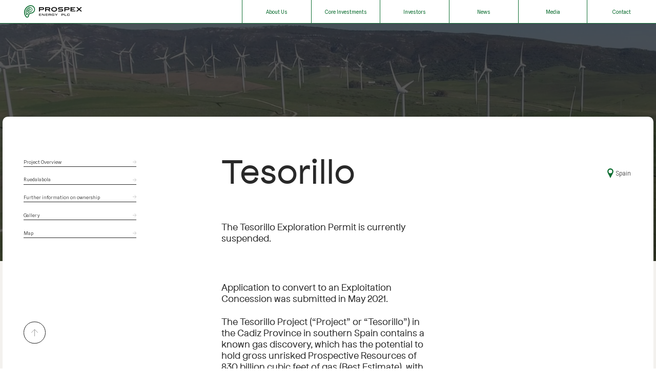

--- FILE ---
content_type: text/html; charset=UTF-8
request_url: https://prospex.energy/core-investments/tesorillo
body_size: 10636
content:
<!doctype html><html lang="en" class=""><head><meta charset="utf-8"><meta name="viewport" content="width=device-width, initial-scale=1, shrink-to-fit=no"><meta name='robots' content='index, follow, max-image-preview:large, max-snippet:-1, max-video-preview:-1' /><title>Tesorillo - Prospex</title><meta name="description" content="The Tesorillo Project (“Project” or “Tesorillo”) in Cadiz Province in southern Spain contains a known gas discovery, which has the potential to hold gross unrisked Prospective Resources of 830 billion cubic feet of gas (Best Estimate)" /><link rel="canonical" href="https://prospex.energy/core-investments/tesorillo" /><meta property="og:locale" content="en_GB" /><meta property="og:type" content="article" /><meta property="og:title" content="Tesorillo - Prospex" /><meta property="og:description" content="The Tesorillo Project (“Project” or “Tesorillo”) in Cadiz Province in southern Spain contains a known gas discovery, which has the potential to hold gross unrisked Prospective Resources of 830 billion cubic feet of gas (Best Estimate)" /><meta property="og:url" content="https://prospex.energy/core-investments/tesorillo" /><meta property="og:site_name" content="Prospex" /><meta property="article:modified_time" content="2025-04-16T13:04:42+00:00" /><meta name="twitter:card" content="summary_large_image" /><meta name="twitter:label1" content="Estimated reading time" /><meta name="twitter:data1" content="4 minutes" /> <script type="application/ld+json" class="yoast-schema-graph">{"@context":"https://schema.org","@graph":[{"@type":"WebPage","@id":"https://prospex.energy/core-investments/tesorillo","url":"https://prospex.energy/core-investments/tesorillo","name":"Tesorillo - Prospex","isPartOf":{"@id":"https://prospex.energy/#website"},"datePublished":"2023-06-29T13:23:51+00:00","dateModified":"2025-04-16T13:04:42+00:00","description":"The Tesorillo Project (“Project” or “Tesorillo”) in Cadiz Province in southern Spain contains a known gas discovery, which has the potential to hold gross unrisked Prospective Resources of 830 billion cubic feet of gas (Best Estimate)","breadcrumb":{"@id":"https://prospex.energy/core-investments/tesorillo#breadcrumb"},"inLanguage":"en-GB","potentialAction":[{"@type":"ReadAction","target":["https://prospex.energy/core-investments/tesorillo"]}]},{"@type":"BreadcrumbList","@id":"https://prospex.energy/core-investments/tesorillo#breadcrumb","itemListElement":[{"@type":"ListItem","position":1,"name":"Home","item":"https://prospex.energy/"},{"@type":"ListItem","position":2,"name":"Core Investments","item":"https://prospex.energy/core-investments"},{"@type":"ListItem","position":3,"name":"Tesorillo"}]},{"@type":"WebSite","@id":"https://prospex.energy/#website","url":"https://prospex.energy/","name":"Prospex","description":"","potentialAction":[{"@type":"SearchAction","target":{"@type":"EntryPoint","urlTemplate":"https://prospex.energy/?s={search_term_string}"},"query-input":{"@type":"PropertyValueSpecification","valueRequired":true,"valueName":"search_term_string"}}],"inLanguage":"en-GB"}]}</script> <link rel='dns-prefetch' href='//www.google.com' /><link rel="alternate" title="oEmbed (JSON)" type="application/json+oembed" href="https://prospex.energy/wp-json/oembed/1.0/embed?url=https%3A%2F%2Fprospex.energy%2Fcore-investments%2Ftesorillo" /><link rel="alternate" title="oEmbed (XML)" type="text/xml+oembed" href="https://prospex.energy/wp-json/oembed/1.0/embed?url=https%3A%2F%2Fprospex.energy%2Fcore-investments%2Ftesorillo&#038;format=xml" /><style id='wp-img-auto-sizes-contain-inline-css' type='text/css'>img:is([sizes=auto i],[sizes^="auto," i]){contain-intrinsic-size:3000px 1500px}
/*# sourceURL=wp-img-auto-sizes-contain-inline-css */</style><style id='wp-emoji-styles-inline-css' type='text/css'>img.wp-smiley, img.emoji {
		display: inline !important;
		border: none !important;
		box-shadow: none !important;
		height: 1em !important;
		width: 1em !important;
		margin: 0 0.07em !important;
		vertical-align: -0.1em !important;
		background: none !important;
		padding: 0 !important;
	}
/*# sourceURL=wp-emoji-styles-inline-css */</style><style id='wp-block-library-inline-css' type='text/css'>:root{--wp-block-synced-color:#7a00df;--wp-block-synced-color--rgb:122,0,223;--wp-bound-block-color:var(--wp-block-synced-color);--wp-editor-canvas-background:#ddd;--wp-admin-theme-color:#007cba;--wp-admin-theme-color--rgb:0,124,186;--wp-admin-theme-color-darker-10:#006ba1;--wp-admin-theme-color-darker-10--rgb:0,107,160.5;--wp-admin-theme-color-darker-20:#005a87;--wp-admin-theme-color-darker-20--rgb:0,90,135;--wp-admin-border-width-focus:2px}@media (min-resolution:192dpi){:root{--wp-admin-border-width-focus:1.5px}}.wp-element-button{cursor:pointer}:root .has-very-light-gray-background-color{background-color:#eee}:root .has-very-dark-gray-background-color{background-color:#313131}:root .has-very-light-gray-color{color:#eee}:root .has-very-dark-gray-color{color:#313131}:root .has-vivid-green-cyan-to-vivid-cyan-blue-gradient-background{background:linear-gradient(135deg,#00d084,#0693e3)}:root .has-purple-crush-gradient-background{background:linear-gradient(135deg,#34e2e4,#4721fb 50%,#ab1dfe)}:root .has-hazy-dawn-gradient-background{background:linear-gradient(135deg,#faaca8,#dad0ec)}:root .has-subdued-olive-gradient-background{background:linear-gradient(135deg,#fafae1,#67a671)}:root .has-atomic-cream-gradient-background{background:linear-gradient(135deg,#fdd79a,#004a59)}:root .has-nightshade-gradient-background{background:linear-gradient(135deg,#330968,#31cdcf)}:root .has-midnight-gradient-background{background:linear-gradient(135deg,#020381,#2874fc)}:root{--wp--preset--font-size--normal:16px;--wp--preset--font-size--huge:42px}.has-regular-font-size{font-size:1em}.has-larger-font-size{font-size:2.625em}.has-normal-font-size{font-size:var(--wp--preset--font-size--normal)}.has-huge-font-size{font-size:var(--wp--preset--font-size--huge)}.has-text-align-center{text-align:center}.has-text-align-left{text-align:left}.has-text-align-right{text-align:right}.has-fit-text{white-space:nowrap!important}#end-resizable-editor-section{display:none}.aligncenter{clear:both}.items-justified-left{justify-content:flex-start}.items-justified-center{justify-content:center}.items-justified-right{justify-content:flex-end}.items-justified-space-between{justify-content:space-between}.screen-reader-text{border:0;clip-path:inset(50%);height:1px;margin:-1px;overflow:hidden;padding:0;position:absolute;width:1px;word-wrap:normal!important}.screen-reader-text:focus{background-color:#ddd;clip-path:none;color:#444;display:block;font-size:1em;height:auto;left:5px;line-height:normal;padding:15px 23px 14px;text-decoration:none;top:5px;width:auto;z-index:100000}html :where(.has-border-color){border-style:solid}html :where([style*=border-top-color]){border-top-style:solid}html :where([style*=border-right-color]){border-right-style:solid}html :where([style*=border-bottom-color]){border-bottom-style:solid}html :where([style*=border-left-color]){border-left-style:solid}html :where([style*=border-width]){border-style:solid}html :where([style*=border-top-width]){border-top-style:solid}html :where([style*=border-right-width]){border-right-style:solid}html :where([style*=border-bottom-width]){border-bottom-style:solid}html :where([style*=border-left-width]){border-left-style:solid}html :where(img[class*=wp-image-]){height:auto;max-width:100%}:where(figure){margin:0 0 1em}html :where(.is-position-sticky){--wp-admin--admin-bar--position-offset:var(--wp-admin--admin-bar--height,0px)}@media screen and (max-width:600px){html :where(.is-position-sticky){--wp-admin--admin-bar--position-offset:0px}}

/*# sourceURL=wp-block-library-inline-css */</style><style id='global-styles-inline-css' type='text/css'>:root{--wp--preset--aspect-ratio--square: 1;--wp--preset--aspect-ratio--4-3: 4/3;--wp--preset--aspect-ratio--3-4: 3/4;--wp--preset--aspect-ratio--3-2: 3/2;--wp--preset--aspect-ratio--2-3: 2/3;--wp--preset--aspect-ratio--16-9: 16/9;--wp--preset--aspect-ratio--9-16: 9/16;--wp--preset--color--black: #000000;--wp--preset--color--cyan-bluish-gray: #abb8c3;--wp--preset--color--white: #ffffff;--wp--preset--color--pale-pink: #f78da7;--wp--preset--color--vivid-red: #cf2e2e;--wp--preset--color--luminous-vivid-orange: #ff6900;--wp--preset--color--luminous-vivid-amber: #fcb900;--wp--preset--color--light-green-cyan: #7bdcb5;--wp--preset--color--vivid-green-cyan: #00d084;--wp--preset--color--pale-cyan-blue: #8ed1fc;--wp--preset--color--vivid-cyan-blue: #0693e3;--wp--preset--color--vivid-purple: #9b51e0;--wp--preset--gradient--vivid-cyan-blue-to-vivid-purple: linear-gradient(135deg,rgb(6,147,227) 0%,rgb(155,81,224) 100%);--wp--preset--gradient--light-green-cyan-to-vivid-green-cyan: linear-gradient(135deg,rgb(122,220,180) 0%,rgb(0,208,130) 100%);--wp--preset--gradient--luminous-vivid-amber-to-luminous-vivid-orange: linear-gradient(135deg,rgb(252,185,0) 0%,rgb(255,105,0) 100%);--wp--preset--gradient--luminous-vivid-orange-to-vivid-red: linear-gradient(135deg,rgb(255,105,0) 0%,rgb(207,46,46) 100%);--wp--preset--gradient--very-light-gray-to-cyan-bluish-gray: linear-gradient(135deg,rgb(238,238,238) 0%,rgb(169,184,195) 100%);--wp--preset--gradient--cool-to-warm-spectrum: linear-gradient(135deg,rgb(74,234,220) 0%,rgb(151,120,209) 20%,rgb(207,42,186) 40%,rgb(238,44,130) 60%,rgb(251,105,98) 80%,rgb(254,248,76) 100%);--wp--preset--gradient--blush-light-purple: linear-gradient(135deg,rgb(255,206,236) 0%,rgb(152,150,240) 100%);--wp--preset--gradient--blush-bordeaux: linear-gradient(135deg,rgb(254,205,165) 0%,rgb(254,45,45) 50%,rgb(107,0,62) 100%);--wp--preset--gradient--luminous-dusk: linear-gradient(135deg,rgb(255,203,112) 0%,rgb(199,81,192) 50%,rgb(65,88,208) 100%);--wp--preset--gradient--pale-ocean: linear-gradient(135deg,rgb(255,245,203) 0%,rgb(182,227,212) 50%,rgb(51,167,181) 100%);--wp--preset--gradient--electric-grass: linear-gradient(135deg,rgb(202,248,128) 0%,rgb(113,206,126) 100%);--wp--preset--gradient--midnight: linear-gradient(135deg,rgb(2,3,129) 0%,rgb(40,116,252) 100%);--wp--preset--font-size--small: 13px;--wp--preset--font-size--medium: 20px;--wp--preset--font-size--large: 36px;--wp--preset--font-size--x-large: 42px;--wp--preset--spacing--20: 0.44rem;--wp--preset--spacing--30: 0.67rem;--wp--preset--spacing--40: 1rem;--wp--preset--spacing--50: 1.5rem;--wp--preset--spacing--60: 2.25rem;--wp--preset--spacing--70: 3.38rem;--wp--preset--spacing--80: 5.06rem;--wp--preset--shadow--natural: 6px 6px 9px rgba(0, 0, 0, 0.2);--wp--preset--shadow--deep: 12px 12px 50px rgba(0, 0, 0, 0.4);--wp--preset--shadow--sharp: 6px 6px 0px rgba(0, 0, 0, 0.2);--wp--preset--shadow--outlined: 6px 6px 0px -3px rgb(255, 255, 255), 6px 6px rgb(0, 0, 0);--wp--preset--shadow--crisp: 6px 6px 0px rgb(0, 0, 0);}:where(.is-layout-flex){gap: 0.5em;}:where(.is-layout-grid){gap: 0.5em;}body .is-layout-flex{display: flex;}.is-layout-flex{flex-wrap: wrap;align-items: center;}.is-layout-flex > :is(*, div){margin: 0;}body .is-layout-grid{display: grid;}.is-layout-grid > :is(*, div){margin: 0;}:where(.wp-block-columns.is-layout-flex){gap: 2em;}:where(.wp-block-columns.is-layout-grid){gap: 2em;}:where(.wp-block-post-template.is-layout-flex){gap: 1.25em;}:where(.wp-block-post-template.is-layout-grid){gap: 1.25em;}.has-black-color{color: var(--wp--preset--color--black) !important;}.has-cyan-bluish-gray-color{color: var(--wp--preset--color--cyan-bluish-gray) !important;}.has-white-color{color: var(--wp--preset--color--white) !important;}.has-pale-pink-color{color: var(--wp--preset--color--pale-pink) !important;}.has-vivid-red-color{color: var(--wp--preset--color--vivid-red) !important;}.has-luminous-vivid-orange-color{color: var(--wp--preset--color--luminous-vivid-orange) !important;}.has-luminous-vivid-amber-color{color: var(--wp--preset--color--luminous-vivid-amber) !important;}.has-light-green-cyan-color{color: var(--wp--preset--color--light-green-cyan) !important;}.has-vivid-green-cyan-color{color: var(--wp--preset--color--vivid-green-cyan) !important;}.has-pale-cyan-blue-color{color: var(--wp--preset--color--pale-cyan-blue) !important;}.has-vivid-cyan-blue-color{color: var(--wp--preset--color--vivid-cyan-blue) !important;}.has-vivid-purple-color{color: var(--wp--preset--color--vivid-purple) !important;}.has-black-background-color{background-color: var(--wp--preset--color--black) !important;}.has-cyan-bluish-gray-background-color{background-color: var(--wp--preset--color--cyan-bluish-gray) !important;}.has-white-background-color{background-color: var(--wp--preset--color--white) !important;}.has-pale-pink-background-color{background-color: var(--wp--preset--color--pale-pink) !important;}.has-vivid-red-background-color{background-color: var(--wp--preset--color--vivid-red) !important;}.has-luminous-vivid-orange-background-color{background-color: var(--wp--preset--color--luminous-vivid-orange) !important;}.has-luminous-vivid-amber-background-color{background-color: var(--wp--preset--color--luminous-vivid-amber) !important;}.has-light-green-cyan-background-color{background-color: var(--wp--preset--color--light-green-cyan) !important;}.has-vivid-green-cyan-background-color{background-color: var(--wp--preset--color--vivid-green-cyan) !important;}.has-pale-cyan-blue-background-color{background-color: var(--wp--preset--color--pale-cyan-blue) !important;}.has-vivid-cyan-blue-background-color{background-color: var(--wp--preset--color--vivid-cyan-blue) !important;}.has-vivid-purple-background-color{background-color: var(--wp--preset--color--vivid-purple) !important;}.has-black-border-color{border-color: var(--wp--preset--color--black) !important;}.has-cyan-bluish-gray-border-color{border-color: var(--wp--preset--color--cyan-bluish-gray) !important;}.has-white-border-color{border-color: var(--wp--preset--color--white) !important;}.has-pale-pink-border-color{border-color: var(--wp--preset--color--pale-pink) !important;}.has-vivid-red-border-color{border-color: var(--wp--preset--color--vivid-red) !important;}.has-luminous-vivid-orange-border-color{border-color: var(--wp--preset--color--luminous-vivid-orange) !important;}.has-luminous-vivid-amber-border-color{border-color: var(--wp--preset--color--luminous-vivid-amber) !important;}.has-light-green-cyan-border-color{border-color: var(--wp--preset--color--light-green-cyan) !important;}.has-vivid-green-cyan-border-color{border-color: var(--wp--preset--color--vivid-green-cyan) !important;}.has-pale-cyan-blue-border-color{border-color: var(--wp--preset--color--pale-cyan-blue) !important;}.has-vivid-cyan-blue-border-color{border-color: var(--wp--preset--color--vivid-cyan-blue) !important;}.has-vivid-purple-border-color{border-color: var(--wp--preset--color--vivid-purple) !important;}.has-vivid-cyan-blue-to-vivid-purple-gradient-background{background: var(--wp--preset--gradient--vivid-cyan-blue-to-vivid-purple) !important;}.has-light-green-cyan-to-vivid-green-cyan-gradient-background{background: var(--wp--preset--gradient--light-green-cyan-to-vivid-green-cyan) !important;}.has-luminous-vivid-amber-to-luminous-vivid-orange-gradient-background{background: var(--wp--preset--gradient--luminous-vivid-amber-to-luminous-vivid-orange) !important;}.has-luminous-vivid-orange-to-vivid-red-gradient-background{background: var(--wp--preset--gradient--luminous-vivid-orange-to-vivid-red) !important;}.has-very-light-gray-to-cyan-bluish-gray-gradient-background{background: var(--wp--preset--gradient--very-light-gray-to-cyan-bluish-gray) !important;}.has-cool-to-warm-spectrum-gradient-background{background: var(--wp--preset--gradient--cool-to-warm-spectrum) !important;}.has-blush-light-purple-gradient-background{background: var(--wp--preset--gradient--blush-light-purple) !important;}.has-blush-bordeaux-gradient-background{background: var(--wp--preset--gradient--blush-bordeaux) !important;}.has-luminous-dusk-gradient-background{background: var(--wp--preset--gradient--luminous-dusk) !important;}.has-pale-ocean-gradient-background{background: var(--wp--preset--gradient--pale-ocean) !important;}.has-electric-grass-gradient-background{background: var(--wp--preset--gradient--electric-grass) !important;}.has-midnight-gradient-background{background: var(--wp--preset--gradient--midnight) !important;}.has-small-font-size{font-size: var(--wp--preset--font-size--small) !important;}.has-medium-font-size{font-size: var(--wp--preset--font-size--medium) !important;}.has-large-font-size{font-size: var(--wp--preset--font-size--large) !important;}.has-x-large-font-size{font-size: var(--wp--preset--font-size--x-large) !important;}
/*# sourceURL=global-styles-inline-css */</style><style id='classic-theme-styles-inline-css' type='text/css'>/*! This file is auto-generated */
.wp-block-button__link{color:#fff;background-color:#32373c;border-radius:9999px;box-shadow:none;text-decoration:none;padding:calc(.667em + 2px) calc(1.333em + 2px);font-size:1.125em}.wp-block-file__button{background:#32373c;color:#fff;text-decoration:none}
/*# sourceURL=/wp-includes/css/classic-themes.min.css */</style><link rel='stylesheet' id='style-css' href='https://prospex.energy/wp-content/cache/autoptimize/css/autoptimize_single_df115c7f1d86d01e7decb9b522dfe9a4.css?ver=6.9' type='text/css' media='all' /> <script type="text/javascript" src="https://prospex.energy/wp-content/cache/autoptimize/js/autoptimize_single_e6c2415c0ace414e5153670314ce99a9.js" id="jquery-js"></script> <link rel="https://api.w.org/" href="https://prospex.energy/wp-json/" /><link rel="alternate" title="JSON" type="application/json" href="https://prospex.energy/wp-json/wp/v2/core_investments/131" /><link rel='shortlink' href='https://prospex.energy/?p=131' /><link rel="apple-touch-icon" sizes="144x144" href="/wp-content/uploads/fbrfg/apple-touch-icon.png"><link rel="icon" type="image/png" sizes="32x32" href="/wp-content/uploads/fbrfg/favicon-32x32.png"><link rel="icon" type="image/png" sizes="16x16" href="/wp-content/uploads/fbrfg/favicon-16x16.png"><link rel="manifest" href="/wp-content/uploads/fbrfg/site.webmanifest"><link rel="mask-icon" href="/wp-content/uploads/fbrfg/safari-pinned-tab.svg" color="#0e6e32"><link rel="shortcut icon" href="/wp-content/uploads/fbrfg/favicon.ico"><meta name="msapplication-TileColor" content="#ffffff"><meta name="msapplication-config" content="/wp-content/uploads/fbrfg/browserconfig.xml"><meta name="theme-color" content="#ffffff"> <script src="https://kit.fontawesome.com/1c2f5eb420.js" crossorigin="anonymous"></script> </head><body class="wp-singular core_investments-template-default single single-core_investments postid-131 wp-theme-prospex"><header><h1><a href="https://prospex.energy"><img src="https://prospex.energy/wp-content/themes/prospex/images/logo.svg" alt="Prospex"></a></h1> <button><span>Menu</span><span>Close</span></button><nav><ul id="menu-main" class="menu"><li id="menu-item-109" class="menu-item menu-item-type-post_type menu-item-object-page menu-item-home menu-item-109"><a href="https://prospex.energy/">Home</a></li><li id="menu-item-111" class="menu-item menu-item-type-post_type menu-item-object-page menu-item-has-children menu-item-111"><a href="https://prospex.energy/about-us">About Us</a><ul class="sub-menu"><li id="menu-item-112" class="menu-item menu-item-type-post_type menu-item-object-page menu-item-112"><a href="https://prospex.energy/about-us/strategy">Strategy</a></li><li id="menu-item-113" class="menu-item menu-item-type-post_type menu-item-object-page menu-item-113"><a href="https://prospex.energy/about-us/board-management">Board &amp; Management</a></li></ul></li><li id="menu-item-129" class="menu-item menu-item-type-post_type_archive menu-item-object-core_investments current-menu-ancestor current-menu-parent menu-item-has-children menu-item-129"><a href="https://prospex.energy/core-investments">Core Investments</a><ul class="sub-menu"><li id="menu-item-1420" class="menu-item menu-item-type-post_type menu-item-object-core_investments menu-item-1420"><a href="https://prospex.energy/core-investments/viura">Viura</a></li><li id="menu-item-137" class="menu-item menu-item-type-post_type menu-item-object-core_investments menu-item-137"><a href="https://prospex.energy/core-investments/selva-malvezzi">Selva Malvezzi</a></li><li id="menu-item-135" class="menu-item menu-item-type-post_type menu-item-object-core_investments menu-item-135"><a href="https://prospex.energy/core-investments/el-romeral">El Romeral</a></li><li id="menu-item-1450" class="menu-item menu-item-type-post_type menu-item-object-core_investments menu-item-1450"><a href="https://prospex.energy/core-investments/poland">Poland</a></li><li id="menu-item-136" class="menu-item menu-item-type-post_type menu-item-object-core_investments current-menu-item menu-item-136"><a href="https://prospex.energy/core-investments/tesorillo" aria-current="page">Tesorillo</a></li></ul></li><li id="menu-item-114" class="menu-item menu-item-type-post_type menu-item-object-page menu-item-has-children menu-item-114"><a href="https://prospex.energy/investors">Investors</a><ul class="sub-menu"><li id="menu-item-115" class="menu-item menu-item-type-post_type menu-item-object-page menu-item-115"><a href="https://prospex.energy/investors/aim-rule-26">Aim Rule 26</a></li><li id="menu-item-116" class="menu-item menu-item-type-post_type menu-item-object-page menu-item-116"><a href="https://prospex.energy/investors/advisers">Advisers</a></li><li id="menu-item-117" class="menu-item menu-item-type-post_type menu-item-object-page menu-item-117"><a href="https://prospex.energy/investors/shareholders">Shareholders</a></li><li id="menu-item-118" class="menu-item menu-item-type-post_type menu-item-object-page menu-item-118"><a href="https://prospex.energy/investors/corporate-governance">Corporate Governance</a></li><li id="menu-item-119" class="menu-item menu-item-type-post_type menu-item-object-page menu-item-119"><a href="https://prospex.energy/investors/corporate-documents">Corporate Documents</a></li></ul></li><li id="menu-item-120" class="menu-item menu-item-type-post_type menu-item-object-page menu-item-has-children menu-item-120"><a href="https://prospex.energy/news">News</a><ul class="sub-menu"><li id="menu-item-121" class="menu-item menu-item-type-post_type menu-item-object-page menu-item-121"><a href="https://prospex.energy/news/rns-news">RNS News</a></li><li id="menu-item-122" class="menu-item menu-item-type-post_type menu-item-object-page menu-item-122"><a href="https://prospex.energy/news/historical-news">Historical News</a></li></ul></li><li id="menu-item-123" class="menu-item menu-item-type-post_type menu-item-object-page menu-item-123"><a href="https://prospex.energy/media">Media</a></li><li id="menu-item-124" class="menu-item menu-item-type-post_type menu-item-object-page menu-item-124"><a href="https://prospex.energy/contact">Contact</a></li></ul></nav></header><nav><ul id="menu-main-1" class="menu"><li class="menu-item menu-item-type-post_type menu-item-object-page menu-item-home menu-item-109"><a href="https://prospex.energy/">Home</a><span></span></li><li class="menu-item menu-item-type-post_type menu-item-object-page menu-item-has-children menu-item-111"><a href="https://prospex.energy/about-us">About Us</a><span></span><ul class="sub-menu"><li class="menu-item menu-item-type-post_type menu-item-object-page menu-item-112"><a href="https://prospex.energy/about-us/strategy">Strategy</a><span></span></li><li class="menu-item menu-item-type-post_type menu-item-object-page menu-item-113"><a href="https://prospex.energy/about-us/board-management">Board &amp; Management</a><span></span></li></ul></li><li class="menu-item menu-item-type-post_type_archive menu-item-object-core_investments current-menu-ancestor current-menu-parent menu-item-has-children menu-item-129"><a href="https://prospex.energy/core-investments">Core Investments</a><span></span><ul class="sub-menu"><li class="menu-item menu-item-type-post_type menu-item-object-core_investments menu-item-1420"><a href="https://prospex.energy/core-investments/viura">Viura</a><span></span></li><li class="menu-item menu-item-type-post_type menu-item-object-core_investments menu-item-137"><a href="https://prospex.energy/core-investments/selva-malvezzi">Selva Malvezzi</a><span></span></li><li class="menu-item menu-item-type-post_type menu-item-object-core_investments menu-item-135"><a href="https://prospex.energy/core-investments/el-romeral">El Romeral</a><span></span></li><li class="menu-item menu-item-type-post_type menu-item-object-core_investments menu-item-1450"><a href="https://prospex.energy/core-investments/poland">Poland</a><span></span></li><li class="menu-item menu-item-type-post_type menu-item-object-core_investments current-menu-item menu-item-136"><a href="https://prospex.energy/core-investments/tesorillo" aria-current="page">Tesorillo</a><span></span></li></ul></li><li class="menu-item menu-item-type-post_type menu-item-object-page menu-item-has-children menu-item-114"><a href="https://prospex.energy/investors">Investors</a><span></span><ul class="sub-menu"><li class="menu-item menu-item-type-post_type menu-item-object-page menu-item-115"><a href="https://prospex.energy/investors/aim-rule-26">Aim Rule 26</a><span></span></li><li class="menu-item menu-item-type-post_type menu-item-object-page menu-item-116"><a href="https://prospex.energy/investors/advisers">Advisers</a><span></span></li><li class="menu-item menu-item-type-post_type menu-item-object-page menu-item-117"><a href="https://prospex.energy/investors/shareholders">Shareholders</a><span></span></li><li class="menu-item menu-item-type-post_type menu-item-object-page menu-item-118"><a href="https://prospex.energy/investors/corporate-governance">Corporate Governance</a><span></span></li><li class="menu-item menu-item-type-post_type menu-item-object-page menu-item-119"><a href="https://prospex.energy/investors/corporate-documents">Corporate Documents</a><span></span></li></ul></li><li class="menu-item menu-item-type-post_type menu-item-object-page menu-item-has-children menu-item-120"><a href="https://prospex.energy/news">News</a><span></span><ul class="sub-menu"><li class="menu-item menu-item-type-post_type menu-item-object-page menu-item-121"><a href="https://prospex.energy/news/rns-news">RNS News</a><span></span></li><li class="menu-item menu-item-type-post_type menu-item-object-page menu-item-122"><a href="https://prospex.energy/news/historical-news">Historical News</a><span></span></li></ul></li><li class="menu-item menu-item-type-post_type menu-item-object-page menu-item-123"><a href="https://prospex.energy/media">Media</a><span></span></li><li class="menu-item menu-item-type-post_type menu-item-object-page menu-item-124"><a href="https://prospex.energy/contact">Contact</a><span></span></li></ul></nav><main><section class="project anchor" data-anchor="project"><figure><img width="1920" height="696" src="https://prospex.energy/wp-content/uploads/2023/06/Untitled-1-e1688132217483.jpg" class="attachment-1920x755 size-1920x755" alt="" decoding="async" fetchpriority="high" srcset="https://prospex.energy/wp-content/uploads/2023/06/Untitled-1-e1688132217483.jpg 1920w, https://prospex.energy/wp-content/uploads/2023/06/Untitled-1-e1688132217483-300x109.jpg 300w, https://prospex.energy/wp-content/uploads/2023/06/Untitled-1-e1688132217483-1024x371.jpg 1024w, https://prospex.energy/wp-content/uploads/2023/06/Untitled-1-e1688132217483-768x278.jpg 768w, https://prospex.energy/wp-content/uploads/2023/06/Untitled-1-e1688132217483-1536x557.jpg 1536w, https://prospex.energy/wp-content/uploads/2023/06/Untitled-1-e1688132217483-1106x401.jpg 1106w" sizes="(max-width: 1920px) 100vw, 1920px" /></figure><section class="blocks"><nav><ul><li><a href="#anchor/project-overview" class="btn-u"><span>Project Overview</span></a></li><li><a href="#anchor/ruedalabola" class="btn-u"><span>Ruedalabola</span></a></li><li><a href="#anchor/further-information-on-ownership" class="btn-u"><span>Further information on ownership</span></a></li><li><a href="#anchor/gallery" class="btn-u"><span>Gallery</span></a></li><li><a href="#anchor/map" class="btn-u"><span>Map</span></a></li></ul></nav><header><h1>Tesorillo</h1><p>Spain</p></header><div class="block text overview anchor" data-anchor="project-overview"><p class="p1">The Tesorillo Exploration Permit is currently suspended.</p><p class="p1">Application to convert to an Exploitation Concession was submitted in May 2021.</p><p>The Tesorillo Project (“Project” or “Tesorillo”) in the Cadiz Province in southern Spain contains a known gas discovery, which has the potential to hold gross unrisked Prospective Resources of 830 billion cubic feet of gas (Best Estimate), with upside in excess of 2 Tcf, according to a <a href="https://prospex.energy/wp-content/uploads/2023/07/Updated-NSAI-Prospective-Resources-Report-Tesorillo-Spain-5May15.pdf">Competent Person’s Report</a> undertaken by Netherland Sewell and Associates (“NSAI”) in 2015.</p><p>Tesorillo comprises two petroleum exploration licences, the Tesorillo and Ruedalabola Permits, which cover 38,000 ha in total.  Both permits enjoy excellent access to infrastructure, as the project is located 3.9 km from the North African 48-inch Maghreb gas pipeline European landing point, providing easy access to the high-priced European gas market.</p><p>&nbsp;</p></div><div class="block text anchor" data-anchor="tesorillo"><h2>Tesorillo</h2><p>Tesorillo contains the Almarchal-1 discovery well that was drilled in 1956-57 by Spanish operator Valdebro.  The well intersected a thick section of gas pay, including some zones which flowed gas to surface on testing.</p><p>The section intersected by the discovery well Almarchal-1 has multi-Tcf gas potential and was originally located by gravity and dynamite seismic surveys, with a structural closure exceeding 70 km2 .  Drill-stem tests and log analysis confirm 48 m of gas pay from two Miocene Aljibe Formation sandstone intervals, with a further 492 m of potential gas pay interpreted from logs yet unconfirmed by testing.</p><p>While ongoing work is awaiting a response from the regulatory authorities on re-instating the currently suspended licence, the operator and licence holder Tarba Energía S.L. (“Tarba”) carried out a work programme to test the known gas bearing sandstone sequences and de-risk the gas discovery on Tesorillo.  A <a href="https://prospex.energy/wp-content/uploads/2023/07/Updated-NSAI-Prospective-Resources-Report-Tesorillo-Spain-5May15.pdf">Competent Person’s Report</a> by Netherland Sewell and Associates (“NSAI”) in 2015, estimated Prospective Resources of 830 Bcf (Best Estimate), with an upside of more than 2 Tcf.</p><p>The most recent work programme included general field studies required for the Environmental and Social Impact Assessment (‘ESIA’) report. Reprocessed 2D seismic data has been interpreted which, in combination with detailed surface structural geology and satellite imagery interpretation, provided further confidence about the subsurface geometry of the exploration target. Further work is planned once the regulatory situation is clarified.</p><p>These studies have led to the identification of four additional leads in the northern part of the block.  Further geophysical studies are required, but these leads demonstrate additional prospectivity in the block that has been previously unknown.  Multiple tests for an Audio Magnetotelluric survey (‘AMT’) have been conducted already, however the complex geology of Tesorillo requires further field calibration.  The AMT survey will assess the subsurface geology on the licence area, and test for resistivity, serving as an additional indicator of hydrocarbon presence.</p></div><div class="block text anchor" data-anchor="ruedalabola"><h2>Ruedalabola</h2><p>Ruedalabola contains the 1957 Puerto de Ojen-1 well, located 15km to the east of Almarchal, which displayed similar gas shows to Almarchal-1 but couldn’t be tested for mechanical reasons.</p></div><div class="block text anchor" data-anchor="further-information-on-ownership"><h2>Further information on ownership</h2><p>Prospex acquired 100% of Tarba on 15 April 2025 upon the acquisition of Warrego Energy’s entire shareholding in Tarba.  Consequently, Prospex now owns 100% of the Tesorillo and Ruedalabola permits.  In addition to the cash purchase price paid for the Tarba shares, Prospex is required to pay Warrego a 5% gross overriding royalty on the gross revenues from any future Tesorillo Project development (the “Tesorillo Project Royalty”).  There is no monetary cap or maximum amount payable in respect of the Tesorillo Project Royalty.  The Tesorillo and Ruedalabola permits are currently suspended.</p><p>For more information on Tarba, <a href="https://tarbaenergia.com/en/inicio-english/">click here</a>.</p></div><div class="block gallery anchor" data-anchor="gallery"><h2>Gallery</h2><div class="images"><div class="slides"><figure><img decoding="async" width="1106" height="720" src="https://prospex.energy/wp-content/uploads/2023/06/20200213_095358-1106x720.jpg" class="attachment-1106x720 size-1106x720" alt="" srcset="https://prospex.energy/wp-content/uploads/2023/06/20200213_095358-1106x720.jpg 1106w, https://prospex.energy/wp-content/uploads/2023/06/20200213_095358-1106x720@2x.jpg 2212w" sizes="(max-width: 1106px) 100vw, 1106px" /></figure><figure><img decoding="async" width="1106" height="720" src="https://prospex.energy/wp-content/uploads/2023/06/Drone_3-1106x720.png" class="attachment-1106x720 size-1106x720" alt="" /></figure><figure><img loading="lazy" decoding="async" width="1106" height="720" src="https://prospex.energy/wp-content/uploads/2023/06/Ridge-1106x720.jpg" class="attachment-1106x720 size-1106x720" alt="" srcset="https://prospex.energy/wp-content/uploads/2023/06/Ridge-1106x720.jpg 1106w, https://prospex.energy/wp-content/uploads/2023/06/Ridge-1106x720@2x.jpg 2212w" sizes="auto, (max-width: 1106px) 100vw, 1106px" /></figure><figure><img loading="lazy" decoding="async" width="1106" height="720" src="https://prospex.energy/wp-content/uploads/2023/06/Tes-drone-pict-1106x720.png" class="attachment-1106x720 size-1106x720" alt="" srcset="https://prospex.energy/wp-content/uploads/2023/06/Tes-drone-pict-1106x720.png 1106w, https://prospex.energy/wp-content/uploads/2023/06/Tes-drone-pict-1106x720@2x.png 2212w" sizes="auto, (max-width: 1106px) 100vw, 1106px" /></figure></div><ul class="nav"><li><img loading="lazy" decoding="async" width="108" height="108" src="https://prospex.energy/wp-content/uploads/2023/06/20200213_095358-108x108.jpg" class="attachment-108x108 size-108x108" alt="" srcset="https://prospex.energy/wp-content/uploads/2023/06/20200213_095358-108x108.jpg 108w, https://prospex.energy/wp-content/uploads/2023/06/20200213_095358-150x150.jpg 150w, https://prospex.energy/wp-content/uploads/2023/06/20200213_095358-108x108@2x.jpg 216w" sizes="auto, (max-width: 108px) 100vw, 108px" /></li><li><img loading="lazy" decoding="async" width="108" height="108" src="https://prospex.energy/wp-content/uploads/2023/06/Drone_3-108x108.png" class="attachment-108x108 size-108x108" alt="" srcset="https://prospex.energy/wp-content/uploads/2023/06/Drone_3-108x108.png 108w, https://prospex.energy/wp-content/uploads/2023/06/Drone_3-150x150.png 150w, https://prospex.energy/wp-content/uploads/2023/06/Drone_3-108x108@2x.png 216w" sizes="auto, (max-width: 108px) 100vw, 108px" /></li><li><img loading="lazy" decoding="async" width="108" height="108" src="https://prospex.energy/wp-content/uploads/2023/06/Ridge-108x108.jpg" class="attachment-108x108 size-108x108" alt="" srcset="https://prospex.energy/wp-content/uploads/2023/06/Ridge-108x108.jpg 108w, https://prospex.energy/wp-content/uploads/2023/06/Ridge-150x150.jpg 150w, https://prospex.energy/wp-content/uploads/2023/06/Ridge-108x108@2x.jpg 216w" sizes="auto, (max-width: 108px) 100vw, 108px" /></li><li><img loading="lazy" decoding="async" width="108" height="108" src="https://prospex.energy/wp-content/uploads/2023/06/Tes-drone-pict-108x108.png" class="attachment-108x108 size-108x108" alt="" srcset="https://prospex.energy/wp-content/uploads/2023/06/Tes-drone-pict-108x108.png 108w, https://prospex.energy/wp-content/uploads/2023/06/Tes-drone-pict-150x150.png 150w, https://prospex.energy/wp-content/uploads/2023/06/Tes-drone-pict-108x108@2x.png 216w" sizes="auto, (max-width: 108px) 100vw, 108px" /></li></ul></div></div><div class="block images anchor" data-anchor="map"><h2>Map</h2><figure> <img loading="lazy" decoding="async" width="1106" height="782" src="https://prospex.energy/wp-content/uploads/2023/06/Tesorillo_v2-1106x782.jpeg" class="attachment-1106xX size-1106xX" alt="" srcset="https://prospex.energy/wp-content/uploads/2023/06/Tesorillo_v2-1106x782.jpeg 1106w, https://prospex.energy/wp-content/uploads/2023/06/Tesorillo_v2-300x212.jpeg 300w, https://prospex.energy/wp-content/uploads/2023/06/Tesorillo_v2-1024x724.jpeg 1024w, https://prospex.energy/wp-content/uploads/2023/06/Tesorillo_v2-768x543.jpeg 768w, https://prospex.energy/wp-content/uploads/2023/06/Tesorillo_v2-1536x1086.jpeg 1536w, https://prospex.energy/wp-content/uploads/2023/06/Tesorillo_v2-2048x1448.jpeg 2048w, https://prospex.energy/wp-content/uploads/2023/06/Tesorillo_v2-1106x782@2x.jpeg 2212w" sizes="auto, (max-width: 1106px) 100vw, 1106px" /><figcaption>Overview map of the Tesorillo-Ruedalabola concessions showing the locations of historical wells &#038; existing infrastructure</figcaption></figure></div><ul><li><a href="#anchor/project"><span></span></a></li></ul></section></section></main><footer><section class="contact"><h2>Questions?</h2><p><a href="https://prospex.energy/contact" target="_self">Get in Touch<span></span></a></p><ul><li><a href="https://prospex.energy/contact" target="_self" class="btn-u"><span>Contact Us</span></a></li></ul></section><section class="newsletter"><h2><strong>Sign up</strong> to receive updates</h2><ul><li><a href="https://prospex.energy/rns-alerts" target="_self" class="btn">Sign up<span></span></a></li></ul></section><section class="details"><div class="one"><div class="address"><p>c/o Arch Law Limited,<br /> Huckletree Bishopsgate,<br /> 8 Bishopsgate, London,<br /> EC2N 4BQ</p></div><div class="follow"><h2>Follow Us</h2><ul><li><a href="https://uk.linkedin.com/company/prospex-energy-plc" target="_blank" aria-label="LinkedIn"><i class="fa-classic fa-brands fa-linkedin" aria-hidden="true"></i></a></li><li><a href="https://twitter.com/ProspexEnergy" target="_blank" aria-label="Twitter"><i class="fa-classic fa-brands fa-square-twitter" aria-hidden="true"></i></a></li></ul></div></div><div class="two"><ul id="menu-footer-1" class="menu"><li id="menu-item-153" class="menu-item menu-item-type-post_type menu-item-object-page menu-item-153"><a href="https://prospex.energy/about-us">About Us</a></li><li id="menu-item-154" class="menu-item menu-item-type-post_type menu-item-object-page menu-item-154"><a href="https://prospex.energy/about-us/strategy">Our Strategy</a></li><li id="menu-item-155" class="menu-item menu-item-type-post_type menu-item-object-page menu-item-155"><a href="https://prospex.energy/about-us/board-management">Board &amp; Management</a></li><li id="menu-item-156" class="menu-item menu-item-type-post_type_archive menu-item-object-core_investments menu-item-156"><a href="https://prospex.energy/core-investments">Core Investments</a></li><li id="menu-item-157" class="menu-item menu-item-type-post_type menu-item-object-page menu-item-157"><a href="https://prospex.energy/investors">Investors</a></li><li id="menu-item-1628" class="menu-item menu-item-type-post_type menu-item-object-page menu-item-1628"><a href="https://prospex.energy/equity-research-disclaimer">Equity Research Disclaimer</a></li></ul><ul id="menu-footer-2" class="menu"><li id="menu-item-158" class="menu-item menu-item-type-post_type menu-item-object-page menu-item-158"><a href="https://prospex.energy/investors/aim-rule-26">Aim Rule 26</a></li><li id="menu-item-159" class="menu-item menu-item-type-post_type menu-item-object-page menu-item-159"><a href="https://prospex.energy/investors/advisers">Advisers</a></li><li id="menu-item-160" class="menu-item menu-item-type-post_type menu-item-object-page menu-item-160"><a href="https://prospex.energy/investors/corporate-governance">Corporate Governance</a></li><li id="menu-item-161" class="menu-item menu-item-type-post_type menu-item-object-page menu-item-161"><a href="https://prospex.energy/investors/corporate-documents">Corporate Documents</a></li><li id="menu-item-162" class="menu-item menu-item-type-post_type menu-item-object-page menu-item-162"><a href="https://prospex.energy/news/historical-news">Historical News</a></li></ul><ul id="menu-footer-3" class="menu"><li id="menu-item-163" class="menu-item menu-item-type-post_type menu-item-object-page menu-item-163"><a href="https://prospex.energy/news">News</a></li><li id="menu-item-164" class="menu-item menu-item-type-post_type menu-item-object-page menu-item-164"><a href="https://prospex.energy/media">Video</a></li><li id="menu-item-165" class="menu-item menu-item-type-post_type menu-item-object-page menu-item-165"><a href="https://prospex.energy/contact">Contact Us</a></li><li id="menu-item-166" class="menu-item menu-item-type-post_type menu-item-object-page menu-item-166"><a href="https://prospex.energy/rns-alerts">RNS Alerts</a></li></ul><ul id="menu-footer-4" class="menu"><li id="menu-item-167" class="menu-item menu-item-type-post_type menu-item-object-page menu-item-167"><a href="https://prospex.energy/terms-conditions">Terms &#038; Conditions</a></li><li id="menu-item-168" class="menu-item menu-item-type-post_type menu-item-object-page menu-item-privacy-policy menu-item-168"><a rel="privacy-policy" href="https://prospex.energy/privacy-policy">Privacy Policy</a></li><li id="menu-item-169" class="menu-item menu-item-type-post_type menu-item-object-page menu-item-169"><a href="https://prospex.energy/cookie-policy">Cookie Policy</a></li><li id="menu-item-170" class="menu-item menu-item-type-post_type menu-item-object-page menu-item-170"><a href="https://prospex.energy/disclaimer">Disclaimer</a></li></ul></div><div class="three"><h2><a href="https://prospex.energy"><img src="https://prospex.energy/wp-content/themes/prospex/images/logo-white.svg" alt="Prospex"></a></h2><ul><li>&copy; 2025 Prospex Energy plc</li><li>Website by <a href="//weareflourish.com" target="_blank">We Are Flourish</a></li></ul></div></section></footer> <script type="speculationrules">{"prefetch":[{"source":"document","where":{"and":[{"href_matches":"/*"},{"not":{"href_matches":["/wp-*.php","/wp-admin/*","/wp-content/uploads/*","/wp-content/*","/wp-content/plugins/*","/wp-content/themes/prospex/*","/*\\?(.+)"]}},{"not":{"selector_matches":"a[rel~=\"nofollow\"]"}},{"not":{"selector_matches":".no-prefetch, .no-prefetch a"}}]},"eagerness":"conservative"}]}</script> <script type="text/javascript" id="gforms_recaptcha_recaptcha-js-extra">var gforms_recaptcha_recaptcha_strings = {"site_key":"6LfedN4mAAAAAJjfmNYKnwziOcRQ_ZY6Co3NGPDA","ajaxurl":"https://prospex.energy/wp-admin/admin-ajax.php","nonce":"8921fc6ec0"};
//# sourceURL=gforms_recaptcha_recaptcha-js-extra</script> <script type="text/javascript" src="https://www.google.com/recaptcha/api.js?render=6LfedN4mAAAAAJjfmNYKnwziOcRQ_ZY6Co3NGPDA&amp;ver=1.6.0" id="gforms_recaptcha_recaptcha-js"></script> <script type="text/javascript" id="gforms_recaptcha_recaptcha-js-after">(function($){grecaptcha.ready(function(){$('.grecaptcha-badge').css('visibility','hidden');});})(jQuery);
//# sourceURL=gforms_recaptcha_recaptcha-js-after</script> <script type="text/javascript" src="https://prospex.energy/wp-content/cache/autoptimize/js/autoptimize_single_74ee49ef686417e514c128871443705e.js" id="plugins-js"></script> <script type="text/javascript" src="https://prospex.energy/wp-content/cache/autoptimize/js/autoptimize_single_3de39e8e642694c50fceb0f371b78b4f.js" id="script-js"></script> <script id="wp-emoji-settings" type="application/json">{"baseUrl":"https://s.w.org/images/core/emoji/17.0.2/72x72/","ext":".png","svgUrl":"https://s.w.org/images/core/emoji/17.0.2/svg/","svgExt":".svg","source":{"concatemoji":"https://prospex.energy/wp-includes/js/wp-emoji-release.min.js?ver=6.9"}}</script> <script type="module">/*! This file is auto-generated */
const a=JSON.parse(document.getElementById("wp-emoji-settings").textContent),o=(window._wpemojiSettings=a,"wpEmojiSettingsSupports"),s=["flag","emoji"];function i(e){try{var t={supportTests:e,timestamp:(new Date).valueOf()};sessionStorage.setItem(o,JSON.stringify(t))}catch(e){}}function c(e,t,n){e.clearRect(0,0,e.canvas.width,e.canvas.height),e.fillText(t,0,0);t=new Uint32Array(e.getImageData(0,0,e.canvas.width,e.canvas.height).data);e.clearRect(0,0,e.canvas.width,e.canvas.height),e.fillText(n,0,0);const a=new Uint32Array(e.getImageData(0,0,e.canvas.width,e.canvas.height).data);return t.every((e,t)=>e===a[t])}function p(e,t){e.clearRect(0,0,e.canvas.width,e.canvas.height),e.fillText(t,0,0);var n=e.getImageData(16,16,1,1);for(let e=0;e<n.data.length;e++)if(0!==n.data[e])return!1;return!0}function u(e,t,n,a){switch(t){case"flag":return n(e,"\ud83c\udff3\ufe0f\u200d\u26a7\ufe0f","\ud83c\udff3\ufe0f\u200b\u26a7\ufe0f")?!1:!n(e,"\ud83c\udde8\ud83c\uddf6","\ud83c\udde8\u200b\ud83c\uddf6")&&!n(e,"\ud83c\udff4\udb40\udc67\udb40\udc62\udb40\udc65\udb40\udc6e\udb40\udc67\udb40\udc7f","\ud83c\udff4\u200b\udb40\udc67\u200b\udb40\udc62\u200b\udb40\udc65\u200b\udb40\udc6e\u200b\udb40\udc67\u200b\udb40\udc7f");case"emoji":return!a(e,"\ud83e\u1fac8")}return!1}function f(e,t,n,a){let r;const o=(r="undefined"!=typeof WorkerGlobalScope&&self instanceof WorkerGlobalScope?new OffscreenCanvas(300,150):document.createElement("canvas")).getContext("2d",{willReadFrequently:!0}),s=(o.textBaseline="top",o.font="600 32px Arial",{});return e.forEach(e=>{s[e]=t(o,e,n,a)}),s}function r(e){var t=document.createElement("script");t.src=e,t.defer=!0,document.head.appendChild(t)}a.supports={everything:!0,everythingExceptFlag:!0},new Promise(t=>{let n=function(){try{var e=JSON.parse(sessionStorage.getItem(o));if("object"==typeof e&&"number"==typeof e.timestamp&&(new Date).valueOf()<e.timestamp+604800&&"object"==typeof e.supportTests)return e.supportTests}catch(e){}return null}();if(!n){if("undefined"!=typeof Worker&&"undefined"!=typeof OffscreenCanvas&&"undefined"!=typeof URL&&URL.createObjectURL&&"undefined"!=typeof Blob)try{var e="postMessage("+f.toString()+"("+[JSON.stringify(s),u.toString(),c.toString(),p.toString()].join(",")+"));",a=new Blob([e],{type:"text/javascript"});const r=new Worker(URL.createObjectURL(a),{name:"wpTestEmojiSupports"});return void(r.onmessage=e=>{i(n=e.data),r.terminate(),t(n)})}catch(e){}i(n=f(s,u,c,p))}t(n)}).then(e=>{for(const n in e)a.supports[n]=e[n],a.supports.everything=a.supports.everything&&a.supports[n],"flag"!==n&&(a.supports.everythingExceptFlag=a.supports.everythingExceptFlag&&a.supports[n]);var t;a.supports.everythingExceptFlag=a.supports.everythingExceptFlag&&!a.supports.flag,a.supports.everything||((t=a.source||{}).concatemoji?r(t.concatemoji):t.wpemoji&&t.twemoji&&(r(t.twemoji),r(t.wpemoji)))});
//# sourceURL=https://prospex.energy/wp-includes/js/wp-emoji-loader.min.js</script> </body></html>
<!-- Dynamic page generated in 1.052 seconds. -->
<!-- Cached page generated by WP-Super-Cache on 2025-12-30 19:23:01 -->

<!-- Compression = gzip -->

--- FILE ---
content_type: text/html; charset=utf-8
request_url: https://www.google.com/recaptcha/api2/anchor?ar=1&k=6LfedN4mAAAAAJjfmNYKnwziOcRQ_ZY6Co3NGPDA&co=aHR0cHM6Ly9wcm9zcGV4LmVuZXJneTo0NDM.&hl=en&v=7gg7H51Q-naNfhmCP3_R47ho&size=invisible&anchor-ms=20000&execute-ms=30000&cb=25jwcniyv43p
body_size: 48407
content:
<!DOCTYPE HTML><html dir="ltr" lang="en"><head><meta http-equiv="Content-Type" content="text/html; charset=UTF-8">
<meta http-equiv="X-UA-Compatible" content="IE=edge">
<title>reCAPTCHA</title>
<style type="text/css">
/* cyrillic-ext */
@font-face {
  font-family: 'Roboto';
  font-style: normal;
  font-weight: 400;
  font-stretch: 100%;
  src: url(//fonts.gstatic.com/s/roboto/v48/KFO7CnqEu92Fr1ME7kSn66aGLdTylUAMa3GUBHMdazTgWw.woff2) format('woff2');
  unicode-range: U+0460-052F, U+1C80-1C8A, U+20B4, U+2DE0-2DFF, U+A640-A69F, U+FE2E-FE2F;
}
/* cyrillic */
@font-face {
  font-family: 'Roboto';
  font-style: normal;
  font-weight: 400;
  font-stretch: 100%;
  src: url(//fonts.gstatic.com/s/roboto/v48/KFO7CnqEu92Fr1ME7kSn66aGLdTylUAMa3iUBHMdazTgWw.woff2) format('woff2');
  unicode-range: U+0301, U+0400-045F, U+0490-0491, U+04B0-04B1, U+2116;
}
/* greek-ext */
@font-face {
  font-family: 'Roboto';
  font-style: normal;
  font-weight: 400;
  font-stretch: 100%;
  src: url(//fonts.gstatic.com/s/roboto/v48/KFO7CnqEu92Fr1ME7kSn66aGLdTylUAMa3CUBHMdazTgWw.woff2) format('woff2');
  unicode-range: U+1F00-1FFF;
}
/* greek */
@font-face {
  font-family: 'Roboto';
  font-style: normal;
  font-weight: 400;
  font-stretch: 100%;
  src: url(//fonts.gstatic.com/s/roboto/v48/KFO7CnqEu92Fr1ME7kSn66aGLdTylUAMa3-UBHMdazTgWw.woff2) format('woff2');
  unicode-range: U+0370-0377, U+037A-037F, U+0384-038A, U+038C, U+038E-03A1, U+03A3-03FF;
}
/* math */
@font-face {
  font-family: 'Roboto';
  font-style: normal;
  font-weight: 400;
  font-stretch: 100%;
  src: url(//fonts.gstatic.com/s/roboto/v48/KFO7CnqEu92Fr1ME7kSn66aGLdTylUAMawCUBHMdazTgWw.woff2) format('woff2');
  unicode-range: U+0302-0303, U+0305, U+0307-0308, U+0310, U+0312, U+0315, U+031A, U+0326-0327, U+032C, U+032F-0330, U+0332-0333, U+0338, U+033A, U+0346, U+034D, U+0391-03A1, U+03A3-03A9, U+03B1-03C9, U+03D1, U+03D5-03D6, U+03F0-03F1, U+03F4-03F5, U+2016-2017, U+2034-2038, U+203C, U+2040, U+2043, U+2047, U+2050, U+2057, U+205F, U+2070-2071, U+2074-208E, U+2090-209C, U+20D0-20DC, U+20E1, U+20E5-20EF, U+2100-2112, U+2114-2115, U+2117-2121, U+2123-214F, U+2190, U+2192, U+2194-21AE, U+21B0-21E5, U+21F1-21F2, U+21F4-2211, U+2213-2214, U+2216-22FF, U+2308-230B, U+2310, U+2319, U+231C-2321, U+2336-237A, U+237C, U+2395, U+239B-23B7, U+23D0, U+23DC-23E1, U+2474-2475, U+25AF, U+25B3, U+25B7, U+25BD, U+25C1, U+25CA, U+25CC, U+25FB, U+266D-266F, U+27C0-27FF, U+2900-2AFF, U+2B0E-2B11, U+2B30-2B4C, U+2BFE, U+3030, U+FF5B, U+FF5D, U+1D400-1D7FF, U+1EE00-1EEFF;
}
/* symbols */
@font-face {
  font-family: 'Roboto';
  font-style: normal;
  font-weight: 400;
  font-stretch: 100%;
  src: url(//fonts.gstatic.com/s/roboto/v48/KFO7CnqEu92Fr1ME7kSn66aGLdTylUAMaxKUBHMdazTgWw.woff2) format('woff2');
  unicode-range: U+0001-000C, U+000E-001F, U+007F-009F, U+20DD-20E0, U+20E2-20E4, U+2150-218F, U+2190, U+2192, U+2194-2199, U+21AF, U+21E6-21F0, U+21F3, U+2218-2219, U+2299, U+22C4-22C6, U+2300-243F, U+2440-244A, U+2460-24FF, U+25A0-27BF, U+2800-28FF, U+2921-2922, U+2981, U+29BF, U+29EB, U+2B00-2BFF, U+4DC0-4DFF, U+FFF9-FFFB, U+10140-1018E, U+10190-1019C, U+101A0, U+101D0-101FD, U+102E0-102FB, U+10E60-10E7E, U+1D2C0-1D2D3, U+1D2E0-1D37F, U+1F000-1F0FF, U+1F100-1F1AD, U+1F1E6-1F1FF, U+1F30D-1F30F, U+1F315, U+1F31C, U+1F31E, U+1F320-1F32C, U+1F336, U+1F378, U+1F37D, U+1F382, U+1F393-1F39F, U+1F3A7-1F3A8, U+1F3AC-1F3AF, U+1F3C2, U+1F3C4-1F3C6, U+1F3CA-1F3CE, U+1F3D4-1F3E0, U+1F3ED, U+1F3F1-1F3F3, U+1F3F5-1F3F7, U+1F408, U+1F415, U+1F41F, U+1F426, U+1F43F, U+1F441-1F442, U+1F444, U+1F446-1F449, U+1F44C-1F44E, U+1F453, U+1F46A, U+1F47D, U+1F4A3, U+1F4B0, U+1F4B3, U+1F4B9, U+1F4BB, U+1F4BF, U+1F4C8-1F4CB, U+1F4D6, U+1F4DA, U+1F4DF, U+1F4E3-1F4E6, U+1F4EA-1F4ED, U+1F4F7, U+1F4F9-1F4FB, U+1F4FD-1F4FE, U+1F503, U+1F507-1F50B, U+1F50D, U+1F512-1F513, U+1F53E-1F54A, U+1F54F-1F5FA, U+1F610, U+1F650-1F67F, U+1F687, U+1F68D, U+1F691, U+1F694, U+1F698, U+1F6AD, U+1F6B2, U+1F6B9-1F6BA, U+1F6BC, U+1F6C6-1F6CF, U+1F6D3-1F6D7, U+1F6E0-1F6EA, U+1F6F0-1F6F3, U+1F6F7-1F6FC, U+1F700-1F7FF, U+1F800-1F80B, U+1F810-1F847, U+1F850-1F859, U+1F860-1F887, U+1F890-1F8AD, U+1F8B0-1F8BB, U+1F8C0-1F8C1, U+1F900-1F90B, U+1F93B, U+1F946, U+1F984, U+1F996, U+1F9E9, U+1FA00-1FA6F, U+1FA70-1FA7C, U+1FA80-1FA89, U+1FA8F-1FAC6, U+1FACE-1FADC, U+1FADF-1FAE9, U+1FAF0-1FAF8, U+1FB00-1FBFF;
}
/* vietnamese */
@font-face {
  font-family: 'Roboto';
  font-style: normal;
  font-weight: 400;
  font-stretch: 100%;
  src: url(//fonts.gstatic.com/s/roboto/v48/KFO7CnqEu92Fr1ME7kSn66aGLdTylUAMa3OUBHMdazTgWw.woff2) format('woff2');
  unicode-range: U+0102-0103, U+0110-0111, U+0128-0129, U+0168-0169, U+01A0-01A1, U+01AF-01B0, U+0300-0301, U+0303-0304, U+0308-0309, U+0323, U+0329, U+1EA0-1EF9, U+20AB;
}
/* latin-ext */
@font-face {
  font-family: 'Roboto';
  font-style: normal;
  font-weight: 400;
  font-stretch: 100%;
  src: url(//fonts.gstatic.com/s/roboto/v48/KFO7CnqEu92Fr1ME7kSn66aGLdTylUAMa3KUBHMdazTgWw.woff2) format('woff2');
  unicode-range: U+0100-02BA, U+02BD-02C5, U+02C7-02CC, U+02CE-02D7, U+02DD-02FF, U+0304, U+0308, U+0329, U+1D00-1DBF, U+1E00-1E9F, U+1EF2-1EFF, U+2020, U+20A0-20AB, U+20AD-20C0, U+2113, U+2C60-2C7F, U+A720-A7FF;
}
/* latin */
@font-face {
  font-family: 'Roboto';
  font-style: normal;
  font-weight: 400;
  font-stretch: 100%;
  src: url(//fonts.gstatic.com/s/roboto/v48/KFO7CnqEu92Fr1ME7kSn66aGLdTylUAMa3yUBHMdazQ.woff2) format('woff2');
  unicode-range: U+0000-00FF, U+0131, U+0152-0153, U+02BB-02BC, U+02C6, U+02DA, U+02DC, U+0304, U+0308, U+0329, U+2000-206F, U+20AC, U+2122, U+2191, U+2193, U+2212, U+2215, U+FEFF, U+FFFD;
}
/* cyrillic-ext */
@font-face {
  font-family: 'Roboto';
  font-style: normal;
  font-weight: 500;
  font-stretch: 100%;
  src: url(//fonts.gstatic.com/s/roboto/v48/KFO7CnqEu92Fr1ME7kSn66aGLdTylUAMa3GUBHMdazTgWw.woff2) format('woff2');
  unicode-range: U+0460-052F, U+1C80-1C8A, U+20B4, U+2DE0-2DFF, U+A640-A69F, U+FE2E-FE2F;
}
/* cyrillic */
@font-face {
  font-family: 'Roboto';
  font-style: normal;
  font-weight: 500;
  font-stretch: 100%;
  src: url(//fonts.gstatic.com/s/roboto/v48/KFO7CnqEu92Fr1ME7kSn66aGLdTylUAMa3iUBHMdazTgWw.woff2) format('woff2');
  unicode-range: U+0301, U+0400-045F, U+0490-0491, U+04B0-04B1, U+2116;
}
/* greek-ext */
@font-face {
  font-family: 'Roboto';
  font-style: normal;
  font-weight: 500;
  font-stretch: 100%;
  src: url(//fonts.gstatic.com/s/roboto/v48/KFO7CnqEu92Fr1ME7kSn66aGLdTylUAMa3CUBHMdazTgWw.woff2) format('woff2');
  unicode-range: U+1F00-1FFF;
}
/* greek */
@font-face {
  font-family: 'Roboto';
  font-style: normal;
  font-weight: 500;
  font-stretch: 100%;
  src: url(//fonts.gstatic.com/s/roboto/v48/KFO7CnqEu92Fr1ME7kSn66aGLdTylUAMa3-UBHMdazTgWw.woff2) format('woff2');
  unicode-range: U+0370-0377, U+037A-037F, U+0384-038A, U+038C, U+038E-03A1, U+03A3-03FF;
}
/* math */
@font-face {
  font-family: 'Roboto';
  font-style: normal;
  font-weight: 500;
  font-stretch: 100%;
  src: url(//fonts.gstatic.com/s/roboto/v48/KFO7CnqEu92Fr1ME7kSn66aGLdTylUAMawCUBHMdazTgWw.woff2) format('woff2');
  unicode-range: U+0302-0303, U+0305, U+0307-0308, U+0310, U+0312, U+0315, U+031A, U+0326-0327, U+032C, U+032F-0330, U+0332-0333, U+0338, U+033A, U+0346, U+034D, U+0391-03A1, U+03A3-03A9, U+03B1-03C9, U+03D1, U+03D5-03D6, U+03F0-03F1, U+03F4-03F5, U+2016-2017, U+2034-2038, U+203C, U+2040, U+2043, U+2047, U+2050, U+2057, U+205F, U+2070-2071, U+2074-208E, U+2090-209C, U+20D0-20DC, U+20E1, U+20E5-20EF, U+2100-2112, U+2114-2115, U+2117-2121, U+2123-214F, U+2190, U+2192, U+2194-21AE, U+21B0-21E5, U+21F1-21F2, U+21F4-2211, U+2213-2214, U+2216-22FF, U+2308-230B, U+2310, U+2319, U+231C-2321, U+2336-237A, U+237C, U+2395, U+239B-23B7, U+23D0, U+23DC-23E1, U+2474-2475, U+25AF, U+25B3, U+25B7, U+25BD, U+25C1, U+25CA, U+25CC, U+25FB, U+266D-266F, U+27C0-27FF, U+2900-2AFF, U+2B0E-2B11, U+2B30-2B4C, U+2BFE, U+3030, U+FF5B, U+FF5D, U+1D400-1D7FF, U+1EE00-1EEFF;
}
/* symbols */
@font-face {
  font-family: 'Roboto';
  font-style: normal;
  font-weight: 500;
  font-stretch: 100%;
  src: url(//fonts.gstatic.com/s/roboto/v48/KFO7CnqEu92Fr1ME7kSn66aGLdTylUAMaxKUBHMdazTgWw.woff2) format('woff2');
  unicode-range: U+0001-000C, U+000E-001F, U+007F-009F, U+20DD-20E0, U+20E2-20E4, U+2150-218F, U+2190, U+2192, U+2194-2199, U+21AF, U+21E6-21F0, U+21F3, U+2218-2219, U+2299, U+22C4-22C6, U+2300-243F, U+2440-244A, U+2460-24FF, U+25A0-27BF, U+2800-28FF, U+2921-2922, U+2981, U+29BF, U+29EB, U+2B00-2BFF, U+4DC0-4DFF, U+FFF9-FFFB, U+10140-1018E, U+10190-1019C, U+101A0, U+101D0-101FD, U+102E0-102FB, U+10E60-10E7E, U+1D2C0-1D2D3, U+1D2E0-1D37F, U+1F000-1F0FF, U+1F100-1F1AD, U+1F1E6-1F1FF, U+1F30D-1F30F, U+1F315, U+1F31C, U+1F31E, U+1F320-1F32C, U+1F336, U+1F378, U+1F37D, U+1F382, U+1F393-1F39F, U+1F3A7-1F3A8, U+1F3AC-1F3AF, U+1F3C2, U+1F3C4-1F3C6, U+1F3CA-1F3CE, U+1F3D4-1F3E0, U+1F3ED, U+1F3F1-1F3F3, U+1F3F5-1F3F7, U+1F408, U+1F415, U+1F41F, U+1F426, U+1F43F, U+1F441-1F442, U+1F444, U+1F446-1F449, U+1F44C-1F44E, U+1F453, U+1F46A, U+1F47D, U+1F4A3, U+1F4B0, U+1F4B3, U+1F4B9, U+1F4BB, U+1F4BF, U+1F4C8-1F4CB, U+1F4D6, U+1F4DA, U+1F4DF, U+1F4E3-1F4E6, U+1F4EA-1F4ED, U+1F4F7, U+1F4F9-1F4FB, U+1F4FD-1F4FE, U+1F503, U+1F507-1F50B, U+1F50D, U+1F512-1F513, U+1F53E-1F54A, U+1F54F-1F5FA, U+1F610, U+1F650-1F67F, U+1F687, U+1F68D, U+1F691, U+1F694, U+1F698, U+1F6AD, U+1F6B2, U+1F6B9-1F6BA, U+1F6BC, U+1F6C6-1F6CF, U+1F6D3-1F6D7, U+1F6E0-1F6EA, U+1F6F0-1F6F3, U+1F6F7-1F6FC, U+1F700-1F7FF, U+1F800-1F80B, U+1F810-1F847, U+1F850-1F859, U+1F860-1F887, U+1F890-1F8AD, U+1F8B0-1F8BB, U+1F8C0-1F8C1, U+1F900-1F90B, U+1F93B, U+1F946, U+1F984, U+1F996, U+1F9E9, U+1FA00-1FA6F, U+1FA70-1FA7C, U+1FA80-1FA89, U+1FA8F-1FAC6, U+1FACE-1FADC, U+1FADF-1FAE9, U+1FAF0-1FAF8, U+1FB00-1FBFF;
}
/* vietnamese */
@font-face {
  font-family: 'Roboto';
  font-style: normal;
  font-weight: 500;
  font-stretch: 100%;
  src: url(//fonts.gstatic.com/s/roboto/v48/KFO7CnqEu92Fr1ME7kSn66aGLdTylUAMa3OUBHMdazTgWw.woff2) format('woff2');
  unicode-range: U+0102-0103, U+0110-0111, U+0128-0129, U+0168-0169, U+01A0-01A1, U+01AF-01B0, U+0300-0301, U+0303-0304, U+0308-0309, U+0323, U+0329, U+1EA0-1EF9, U+20AB;
}
/* latin-ext */
@font-face {
  font-family: 'Roboto';
  font-style: normal;
  font-weight: 500;
  font-stretch: 100%;
  src: url(//fonts.gstatic.com/s/roboto/v48/KFO7CnqEu92Fr1ME7kSn66aGLdTylUAMa3KUBHMdazTgWw.woff2) format('woff2');
  unicode-range: U+0100-02BA, U+02BD-02C5, U+02C7-02CC, U+02CE-02D7, U+02DD-02FF, U+0304, U+0308, U+0329, U+1D00-1DBF, U+1E00-1E9F, U+1EF2-1EFF, U+2020, U+20A0-20AB, U+20AD-20C0, U+2113, U+2C60-2C7F, U+A720-A7FF;
}
/* latin */
@font-face {
  font-family: 'Roboto';
  font-style: normal;
  font-weight: 500;
  font-stretch: 100%;
  src: url(//fonts.gstatic.com/s/roboto/v48/KFO7CnqEu92Fr1ME7kSn66aGLdTylUAMa3yUBHMdazQ.woff2) format('woff2');
  unicode-range: U+0000-00FF, U+0131, U+0152-0153, U+02BB-02BC, U+02C6, U+02DA, U+02DC, U+0304, U+0308, U+0329, U+2000-206F, U+20AC, U+2122, U+2191, U+2193, U+2212, U+2215, U+FEFF, U+FFFD;
}
/* cyrillic-ext */
@font-face {
  font-family: 'Roboto';
  font-style: normal;
  font-weight: 900;
  font-stretch: 100%;
  src: url(//fonts.gstatic.com/s/roboto/v48/KFO7CnqEu92Fr1ME7kSn66aGLdTylUAMa3GUBHMdazTgWw.woff2) format('woff2');
  unicode-range: U+0460-052F, U+1C80-1C8A, U+20B4, U+2DE0-2DFF, U+A640-A69F, U+FE2E-FE2F;
}
/* cyrillic */
@font-face {
  font-family: 'Roboto';
  font-style: normal;
  font-weight: 900;
  font-stretch: 100%;
  src: url(//fonts.gstatic.com/s/roboto/v48/KFO7CnqEu92Fr1ME7kSn66aGLdTylUAMa3iUBHMdazTgWw.woff2) format('woff2');
  unicode-range: U+0301, U+0400-045F, U+0490-0491, U+04B0-04B1, U+2116;
}
/* greek-ext */
@font-face {
  font-family: 'Roboto';
  font-style: normal;
  font-weight: 900;
  font-stretch: 100%;
  src: url(//fonts.gstatic.com/s/roboto/v48/KFO7CnqEu92Fr1ME7kSn66aGLdTylUAMa3CUBHMdazTgWw.woff2) format('woff2');
  unicode-range: U+1F00-1FFF;
}
/* greek */
@font-face {
  font-family: 'Roboto';
  font-style: normal;
  font-weight: 900;
  font-stretch: 100%;
  src: url(//fonts.gstatic.com/s/roboto/v48/KFO7CnqEu92Fr1ME7kSn66aGLdTylUAMa3-UBHMdazTgWw.woff2) format('woff2');
  unicode-range: U+0370-0377, U+037A-037F, U+0384-038A, U+038C, U+038E-03A1, U+03A3-03FF;
}
/* math */
@font-face {
  font-family: 'Roboto';
  font-style: normal;
  font-weight: 900;
  font-stretch: 100%;
  src: url(//fonts.gstatic.com/s/roboto/v48/KFO7CnqEu92Fr1ME7kSn66aGLdTylUAMawCUBHMdazTgWw.woff2) format('woff2');
  unicode-range: U+0302-0303, U+0305, U+0307-0308, U+0310, U+0312, U+0315, U+031A, U+0326-0327, U+032C, U+032F-0330, U+0332-0333, U+0338, U+033A, U+0346, U+034D, U+0391-03A1, U+03A3-03A9, U+03B1-03C9, U+03D1, U+03D5-03D6, U+03F0-03F1, U+03F4-03F5, U+2016-2017, U+2034-2038, U+203C, U+2040, U+2043, U+2047, U+2050, U+2057, U+205F, U+2070-2071, U+2074-208E, U+2090-209C, U+20D0-20DC, U+20E1, U+20E5-20EF, U+2100-2112, U+2114-2115, U+2117-2121, U+2123-214F, U+2190, U+2192, U+2194-21AE, U+21B0-21E5, U+21F1-21F2, U+21F4-2211, U+2213-2214, U+2216-22FF, U+2308-230B, U+2310, U+2319, U+231C-2321, U+2336-237A, U+237C, U+2395, U+239B-23B7, U+23D0, U+23DC-23E1, U+2474-2475, U+25AF, U+25B3, U+25B7, U+25BD, U+25C1, U+25CA, U+25CC, U+25FB, U+266D-266F, U+27C0-27FF, U+2900-2AFF, U+2B0E-2B11, U+2B30-2B4C, U+2BFE, U+3030, U+FF5B, U+FF5D, U+1D400-1D7FF, U+1EE00-1EEFF;
}
/* symbols */
@font-face {
  font-family: 'Roboto';
  font-style: normal;
  font-weight: 900;
  font-stretch: 100%;
  src: url(//fonts.gstatic.com/s/roboto/v48/KFO7CnqEu92Fr1ME7kSn66aGLdTylUAMaxKUBHMdazTgWw.woff2) format('woff2');
  unicode-range: U+0001-000C, U+000E-001F, U+007F-009F, U+20DD-20E0, U+20E2-20E4, U+2150-218F, U+2190, U+2192, U+2194-2199, U+21AF, U+21E6-21F0, U+21F3, U+2218-2219, U+2299, U+22C4-22C6, U+2300-243F, U+2440-244A, U+2460-24FF, U+25A0-27BF, U+2800-28FF, U+2921-2922, U+2981, U+29BF, U+29EB, U+2B00-2BFF, U+4DC0-4DFF, U+FFF9-FFFB, U+10140-1018E, U+10190-1019C, U+101A0, U+101D0-101FD, U+102E0-102FB, U+10E60-10E7E, U+1D2C0-1D2D3, U+1D2E0-1D37F, U+1F000-1F0FF, U+1F100-1F1AD, U+1F1E6-1F1FF, U+1F30D-1F30F, U+1F315, U+1F31C, U+1F31E, U+1F320-1F32C, U+1F336, U+1F378, U+1F37D, U+1F382, U+1F393-1F39F, U+1F3A7-1F3A8, U+1F3AC-1F3AF, U+1F3C2, U+1F3C4-1F3C6, U+1F3CA-1F3CE, U+1F3D4-1F3E0, U+1F3ED, U+1F3F1-1F3F3, U+1F3F5-1F3F7, U+1F408, U+1F415, U+1F41F, U+1F426, U+1F43F, U+1F441-1F442, U+1F444, U+1F446-1F449, U+1F44C-1F44E, U+1F453, U+1F46A, U+1F47D, U+1F4A3, U+1F4B0, U+1F4B3, U+1F4B9, U+1F4BB, U+1F4BF, U+1F4C8-1F4CB, U+1F4D6, U+1F4DA, U+1F4DF, U+1F4E3-1F4E6, U+1F4EA-1F4ED, U+1F4F7, U+1F4F9-1F4FB, U+1F4FD-1F4FE, U+1F503, U+1F507-1F50B, U+1F50D, U+1F512-1F513, U+1F53E-1F54A, U+1F54F-1F5FA, U+1F610, U+1F650-1F67F, U+1F687, U+1F68D, U+1F691, U+1F694, U+1F698, U+1F6AD, U+1F6B2, U+1F6B9-1F6BA, U+1F6BC, U+1F6C6-1F6CF, U+1F6D3-1F6D7, U+1F6E0-1F6EA, U+1F6F0-1F6F3, U+1F6F7-1F6FC, U+1F700-1F7FF, U+1F800-1F80B, U+1F810-1F847, U+1F850-1F859, U+1F860-1F887, U+1F890-1F8AD, U+1F8B0-1F8BB, U+1F8C0-1F8C1, U+1F900-1F90B, U+1F93B, U+1F946, U+1F984, U+1F996, U+1F9E9, U+1FA00-1FA6F, U+1FA70-1FA7C, U+1FA80-1FA89, U+1FA8F-1FAC6, U+1FACE-1FADC, U+1FADF-1FAE9, U+1FAF0-1FAF8, U+1FB00-1FBFF;
}
/* vietnamese */
@font-face {
  font-family: 'Roboto';
  font-style: normal;
  font-weight: 900;
  font-stretch: 100%;
  src: url(//fonts.gstatic.com/s/roboto/v48/KFO7CnqEu92Fr1ME7kSn66aGLdTylUAMa3OUBHMdazTgWw.woff2) format('woff2');
  unicode-range: U+0102-0103, U+0110-0111, U+0128-0129, U+0168-0169, U+01A0-01A1, U+01AF-01B0, U+0300-0301, U+0303-0304, U+0308-0309, U+0323, U+0329, U+1EA0-1EF9, U+20AB;
}
/* latin-ext */
@font-face {
  font-family: 'Roboto';
  font-style: normal;
  font-weight: 900;
  font-stretch: 100%;
  src: url(//fonts.gstatic.com/s/roboto/v48/KFO7CnqEu92Fr1ME7kSn66aGLdTylUAMa3KUBHMdazTgWw.woff2) format('woff2');
  unicode-range: U+0100-02BA, U+02BD-02C5, U+02C7-02CC, U+02CE-02D7, U+02DD-02FF, U+0304, U+0308, U+0329, U+1D00-1DBF, U+1E00-1E9F, U+1EF2-1EFF, U+2020, U+20A0-20AB, U+20AD-20C0, U+2113, U+2C60-2C7F, U+A720-A7FF;
}
/* latin */
@font-face {
  font-family: 'Roboto';
  font-style: normal;
  font-weight: 900;
  font-stretch: 100%;
  src: url(//fonts.gstatic.com/s/roboto/v48/KFO7CnqEu92Fr1ME7kSn66aGLdTylUAMa3yUBHMdazQ.woff2) format('woff2');
  unicode-range: U+0000-00FF, U+0131, U+0152-0153, U+02BB-02BC, U+02C6, U+02DA, U+02DC, U+0304, U+0308, U+0329, U+2000-206F, U+20AC, U+2122, U+2191, U+2193, U+2212, U+2215, U+FEFF, U+FFFD;
}

</style>
<link rel="stylesheet" type="text/css" href="https://www.gstatic.com/recaptcha/releases/7gg7H51Q-naNfhmCP3_R47ho/styles__ltr.css">
<script nonce="DJpdPEvlihd-dthLi88Thg" type="text/javascript">window['__recaptcha_api'] = 'https://www.google.com/recaptcha/api2/';</script>
<script type="text/javascript" src="https://www.gstatic.com/recaptcha/releases/7gg7H51Q-naNfhmCP3_R47ho/recaptcha__en.js" nonce="DJpdPEvlihd-dthLi88Thg">
      
    </script></head>
<body><div id="rc-anchor-alert" class="rc-anchor-alert"></div>
<input type="hidden" id="recaptcha-token" value="[base64]">
<script type="text/javascript" nonce="DJpdPEvlihd-dthLi88Thg">
      recaptcha.anchor.Main.init("[\x22ainput\x22,[\x22bgdata\x22,\x22\x22,\[base64]/[base64]/[base64]/KE4oMTI0LHYsdi5HKSxMWihsLHYpKTpOKDEyNCx2LGwpLFYpLHYpLFQpKSxGKDE3MSx2KX0scjc9ZnVuY3Rpb24obCl7cmV0dXJuIGx9LEM9ZnVuY3Rpb24obCxWLHYpe04odixsLFYpLFZbYWtdPTI3OTZ9LG49ZnVuY3Rpb24obCxWKXtWLlg9KChWLlg/[base64]/[base64]/[base64]/[base64]/[base64]/[base64]/[base64]/[base64]/[base64]/[base64]/[base64]\\u003d\x22,\[base64]\\u003d\x22,\x22w79Gw605d8KswovDugnDrkU0dVVbwrTCrxDDgiXCoDdpwqHCsxLCrUsAw6c/[base64]/wo8QOH7ChcKBw5fCicOVwobCmVnCiMOlw4bCsjHDtcKow6HCgsKXw7N+NC9XJcOnwpYDwpx2BMO2CxUcR8KnJ2jDg8K8F8Kfw5bCkh/CjAV2Y2VjwqvDtxUfVVnCqsK4Ph7DusOdw5lXO23CqhnDg8Omw5gpw5jDtcOaXxfDm8OQw5kmbcKCwovDgsKnOjE1SHrDo0kQwpx2C8KmKMOLwoowwooww7LCuMOFN8KZw6Zkwq/CucOBwpYow7/Ci2PDiMOlFVFIwpXCtUMEOMKjacO0wrjCtMOvw4PDnHfCssKhT34yw7XDrknCqkHDtGjDu8KcwrM1woTCocO5wr1ZbxxTCsOwXlcHwqjCkRF5YSFhSMOhY8Ouwp/DmjwtwpHDvDh6w6rDl8O3wptVwqHCtnTCi0/CtsK3QcKvEcOPw7oowoZrwqXCsMODe1BPTSPChcKIw45Cw53CowItw7FEMMKGwrDDvMKYAMK1wpPDjcK/w4Mrw7xqNG5bwpEVGA/Cl1zDvsO9CF3CqnLDsxNlD8OtwqDDnVoPwoHCmcKEP198w7nDsMOOX8KLMyHDqCnCjB4qwrNNbD7Cu8O1w4QpfE7DpT7DlMOwO2bDvcKgBjhKEcK7ODR4wrnDo8OwX2sqw4hvQAAEw7k+DwzDgsKDwpo2JcOLw6XCtcOEAC3CtMO8w6PDli/[base64]/ClcKpbsKCwosrw6PDu8ObGC/CsW3CsFfCjVLChsOOQsOvSMKva1/DrsKzw5XCicOoQMK0w7XDiMO3T8KdL8KXOcOCw6ZnVsOOIsOOw7DCn8KWwpAuwqVjwpsQw5Mmw4jDlMKJw6fCocKKTi4+JA1GRFJ6wr8Ww73DusOIw6XCmk/[base64]/wo4iSirDgMK5w5NOwq7CiVLCqBzDscOIw5fCsgDCiMK/aMK5w4gFwpLCtFgOKiUxB8KINlEhTsOxCMKXTC7CoErDosKBNDR8w5Yuw490wpDDvsOiaFcuQ8Kpw4XCuBbCvH/[base64]/Csk4ecGTDghknJknDj8K4wrcrVMOSCFAuw6FPNE0iwpjDtsOiwr/CvDksw59/TD5FwrRww6PDnyV1woVPGcKowoLCusO/w4E3w656D8OFwqbDv8KyNcOjwrDDnH/[base64]/w5dbw4VKEcOqC8OXwqJNMMK/w6bCiMOqwq03aR0TXD/Dsw/ClBXDjETCjHFXRsKSa8KNYcOBZHBNw7M4e2DCnxXDgMOLbcKHwqvCpXZqw6RHLsOZCMKQwodVT8KzV8K1BBJ+w5FddAdoVcOKw7HCmhLCixN/w6jDusKcScKZw4HDlgLCj8KKVMOAShVMGsKgQTR5wocNwpQOw6RQw4YWw7NEQMO6wo4Cw5rDtMO6wocMwqzDkkcAXsKdf8OjN8K6w7zDmW89Z8KSP8KqSFDCuX/Dj3HDgnNMV3zCmT0Rw5XDv2DChlk3ZMK5w5vDn8OLw5nCojRYLsOzOg02w4xpw6bDkyDClMKgw7ckw7fDscOHQMO/CcKSQMKSWMOOwqcuQcOvP0UUYMKQw4HCsMOdwpDChcKmw7HCr8OyIGtfDEHCr8OxP1NlXzQBcQp3w63CqsKmPwTCmcOQG1HCtmESwo0iw73Cg8Krw5lzI8OZwpEkcCPCjcO2w6dRBxvDqUdfw5/Cu8OIw4PCjx7Dhn3DrMK5wpk2w7sNWjQLw5zCoDnCpsKfwrZsw6LCncOOasODwplswo5jwpTDsGvDm8OlOljCl8OMwp3Dj8O8AsO1w5lnw6kGSWdgADdiQEHDrUogwpQkw7jCk8K/w6/Dm8O1ccOOwpskUcKKc8KTw6nCmG81OSPCkGPCmmjDgMK/w5vDrsO/wplbw6oSfwbDkErCvHPCuB3Ds8Odw7lIEMK6wqcxesOLEMOqGcKbw73ClMK+w6d3wo9PwpzDqy8sw5QNwrXDoQ0nVMODasOjw73Du8KAfjwjwrfDqjNhWU5lEy/DncK1d8OgTH8ofMOPZsKcwqPCkMO/[base64]/Djzk9w7jCj8K5wrPDqkzDlGbCg8Kjw5sUwp7DmWcwX8Onw4sCwoXCnjzDi0DDkMO/w6TCmDXCisOMwrXDmEfDt8OJwrDDgcKKwpzDuXcoXcOYw6Ybw7/CpsOkf2/DvcONWyPDklrDgkMJwprDmkPCr2zDusONCxjCosOEw71ARMOPDBw2FzLDnGkXwolbMTnDjXTDp8Oyw5AYwpJaw6ZoH8OTwpd0McKgwpIRdDwSw5rDu8OPH8OnZhISwok2Z8KWwoF5IA1Uw5nDmcOMw70wU0XCm8O5HsKbwrXCtsKTwr7DvG/CrcK4JSTDr1vCmW7DgSYqKMK3woPCnjHCvWIWQBDDlR00w4zDksOAIUA/wpdZwo4Gwo7DoMOVwqsiwr8pwo/Dh8KJOcOuecK6I8KswpbCiMKFwpBlU8OQTUBywprCsMKmRQZlH0Y4O3RxwqfCkVceQwMIHz/Dr2/DgVDDqGtKw7HDkz0TwpXDkyHCkcKdwqU+fFI7AMK5D3/DlcKKwo89agTCn3YNw67Cl8KGAMOPZg/DhSIBw6IHwognH8K5JMOOwrvCjcOIwp0gACBDLVXDjAXDkQDDq8O4w7s4TsK8wo3DiHcvJUbDvkDDpcKXw7/DoQE0w6rCnsO4A8OfKkMtw6vCiEE8woNuaMOmwqbCrzfCgcKjwppdMMOjw4zDnC7Cly/Cl8K8I3dCwp0AbDVubcK2wogAEgvCtcOKwrIYw43Cg8KtNCJZwrdgwqbCp8KTbTx/eMKWHBFlwrsxwobDokx5BcK1w6ZSBUpZIFVSP2M0w5cmJ8OxKsOpTwHCuMOQalzCn0DChcKoTcOQD1MDZ8O+w54bZ8KbVS3CnsOdEsKCwoANwqFoWUrCr8OsEcOjR07CkcKZw7kQw4sEw7XCgMOAw4lYRB4wGcK4wrQ8E8OWw4IMwogPw4kRJ8K/A2LDk8O7fMKtZMKlZ0HCu8KWw4fCi8OGZQtlwofDjgkVLjnCnH/[base64]/CiDYRwpNVfV/DgQfDqAcZw7IJaRDCtTUYwp1lw75OIcKvfVh4w4spesOUG0Epw5pBw4fCslY4w5BWw4Ruw7fDnxV3CkBEH8O3F8KoN8KvZWQNWsO+wr/CucOnw4NkFcK/[base64]/[base64]/DpsOiw4bCsW83wrUWw4jDiQfCosOTA8KDwrbCgMKkw7DCp2jCgMKzwrxhKVPDkcKGwr/DqzFVwo0TJB/DnCFHQsO1w6HDpHZ3w6JSB1/DqsKgd0JlbXkdw4DCtMO3Bl/Doi5dwr0Lw5PCqMOuYsKnBcKcw4R0w6VJOcKjwpTCoMKlR1DCg1LDtC8iwoPCswV/NMKXSBJUHmpgwqPCusKnBUVNHjfCjMKzwqh5w5XChMO/XcO1RsKMw6TDlwNhHwnDtTo+wr4yw7rDusO4RRJZwrLCm1VNw5XCtcO8M8OyfcKbdi9fw5zDizzCv3PCnFktUcKkw64PWRIswp9eTjLCoyMTd8KBwpzCvzRBw7bCsx7CqMOswrDDoxfDs8KuP8KLw4XCvizDiMOxwrfCk0fCmiN1wrgEwrIyEFTCkcO/w47CvsODf8OcWgXCj8OOQRAww4cmZjjDjR3CuWcdOsOIQnbDiAHCkcKkwo/CpMKyV3QdwpnCrMK5wrwtwr04w6vDl0vCvsKyw6c8w7hew65zw4V3PcK3J03DucOnwp/[base64]/Cu8OdBS3Ci8KQNzkew7nCi8O2wqhuTsKow5o0w6Iswq8rUwhnccKgwpRQwoPCiHvDq8KRJSzCtyvDn8K/wqNTJ2pmKxjCn8OMHMKfRcKeU8KawoQtwqfDoMOML8OVw5pgI8OTBl7DhD9LwojCtcORw4srw7TCp8OiwpMFYcKcRcKqEMKcX8O9BAjDuD9Cwrpgwp/DkTxdw6jCqMKBwo7DuxcnfsOTw7U/fGcHw5l/w6N8KcKpSMKSwpPDliYqZsK0VnrCljY+w4FRS1fClcKuw70pwobCnMKxK0EFwo50dxF9wroBY8OAwrQ0csOYwpDDtkVWwpXCs8Knw7cPUTFPAcO5Vi50wrdUEcKWw7/Ct8Kyw6hJw7XDjykzwp1ywpgKTxQsY8OqKhnCvnDDmMOswoYqw7FDwo5sZFolK8KZPF7CoMKrbcKqPmkCHmnDslUDwo3DhFxAHsKuw55jwp1gw40owpZ5eEdCOsO4U8K4wph/wqQgw6/DqsK5MMKuwohEIjMOSsKJwrhzES8Jahoyw4jDh8OUF8KtO8OAGwTCiSHCsMKeAsKIaER+w6rDrcOGeMOwwoYdFsKdP0zDr8ODw7vCqT/Coytfw4/DlMKNwqopPA9WOcONOA/CnkLCkVMfw47Dr8Ktw5rCoB/DuSICIANpG8K8wrEjQ8Kdw41hw4FLJ8KLw4zDgMOTwpBow7zDgAQSVU7CuMK7w5lhQMO8w7LDhsKXwq/CvU8Iw5F9fjU0YioMw4J8woxow49QK8KqFcOuw4fDollnAsOIw4vDjcOqOFEJw4jCt0nCsmbDvQDCicKaXg9eFcOSE8Kww6NCw7zCn1PCi8Oow5bCo8Ocw5AoW0hZNcOrATjCicOfCXsCw6slw7LDrcO/[base64]/wr86w7pbwq7Dn8OKE8OEU1/CjsK8w5fDhifCjXzDqsKLw5dYKMO6Z2tDYsK6PcKhJMKVOxV9JsKcw4MzTXLCmsOacsOkw45bwoARbUYjw6dGwpnDq8OgLMKNwp4nw6HCo8KRwoHDihl5c8KGwpLDklPDqsOsw58awqVywpPCkMOTw5fCpTZ5wrBuwppOw6TCoR3DgmQeansKKcOTw74SScOTwq/DmU3CvsKZw6tzPMOOb1/CgcO0OAQ6YxEMwoInwqtbfB/DqMOwZRDDvMKiaks+wqVlCsOmw4jCowrCqV/CnwDDl8K4wqrDvsO+VsKSZlvDnU4Qw5tTYsOQw7MRw4seV8O/OBrCt8K3R8KHw5vDjsOkR10yF8KmwrTDrEZewqfCi0nCrcOyHMO8TVHDixvDpiTDsMOiKk/CtSUdwrVQGG9/I8OFw4VkWcKnw7HCjTPCtnHDlcKNw5vDvhNRw7PDuyZ1HcKCw67DiivCkDtHw47CkQAbwqLCnMKnTsOCdcKLw6zCg0ZiRinDoSYBwrprZF3CnggLwqLCiMKjQn4wwo5dwrpTwo0vw5krBMO7XMOtwo10wrAPRXPDo3w/EMOowqnCsjhNwpgvwqrDtsOVK8KeOsOqKkMWwpoUwpLCocO8fcK/[base64]/CqsORw41uwpoiwrt3DMK+w6bDosO+wrTCrHLDnEUjKsKbOsOSNk7CiMOQOBApcsO1cGJMQS/DhsOPw63DsFPDlsKGw7Qbw7YgwpIYw4wDdl7CoMOPG8KLTMKmOsKrHcO7wp84w51/fgUGC2IXw4bDq2PDnWEZwoXCvcO2YAEDOC/DvcK0QCpyEcOgNTPCj8KTAAcMwqNvw63CusOBam3CpjbDksOYwobCqcOnHyTChknDiU/[base64]/H8O8J2fDsATCosKLVWJoSVrCkQANw5MdYWwuwpIHwp4caHDDj8OQwp/Ct1oJRcKHYMK7YsK/[base64]/[base64]/DtjcvwpAbwqPDoCbCiw1kwoTDhBfCm8O8YTV5Uz/Co8KvVMOCwq8nWMKCwq/[base64]/Co3nCgsK2PMOuwq51XUnDpU/DoGxFM8KmwrVwZ8OWPQTClAHCrzNvwqlUcCXCl8Kcwr4ow7jClwfCkDouHTlUDMOBYy4Kw4RtGMOYw6lGw4BRUitww4Qgw4fCmsO1O8O3wrfDpXDDm20aaGfDqcKwBj1pw6/CkwjDkcKUw4ElFm7DoMOdaz7CrsO1Am8ccsKxLMO7w69XZ2vDqsOnw7vDoCnCqsOzUMKtQsKaVMOzVBIlKMKpwqTDulQsw54FBU/[base64]/w4wZR8OkP8ODw5RzIARbwqZMP0TCjXNjScO3Ygh0UsKAw47CsCZHY8KFesK3U8OoAj/Dp0nDt8OfwoHCocKawpXDuMOzY8OZwqYfaMKHw75nwpvCjj4zwqAsw6rCjw7DljozM8KXFcKaczQ1wpQHZsKGMMOeeR19PnHDpSPDm0nCkxnDrsOjasKKwrLDpw5Pw5cjXcKDKjTCu8OCw7hDfllNw5kEw6EZV8KpwpMOCzbCiDE4woczwqU6S1ESw6fDi8OvSn/Crj/CgcKNYcKPS8KFIlVccMKkwpDChsKpwo40XsKfw7RXDzcHTATDlcKJwrM7wqQvFMKaw6sYFW1AISHDiRB1wpLCvMK+w53CiU1pw6IyTEzCksKdB0Fow7HChsOYUjptbGzDk8Oow6Mvw7fDlsKoET8xw4NZTsOLeMKnZirDhytVw5Rtw7LDu8KQN8OZcTcCw7HCiEVfw7/CosOcwpnCpCMFUxTCksKAw7ViE3pEYsOSDD8ww7V9w5N6eBfDmcKgC8OTw7kuwrdWwoVmw6RWwrM5wrfCmUnDj3x/O8KTHV0+OsOuBcK8UirChztSC2UAYFoYCMK2w4xHw58YwrrDpcO/[base64]/w5sEw6TDtsOiNcONNsOYEsOFOUoAZi3CtjnChcKEWQFNw68iw5nDlhQjFA3CqShPeMOLJ8ONw5/DqsOBwr/CgSbCqljDu39ww6fCqAnCiMOcw5vDh0HDn8OjwplUw5dhw6Ukw64Saj7DrRbCpn8xw6LDmCtmFsKfwp4iwqo6EcKJw5PDj8O4CsK5w6vCpQ/CmhLCpATDoMKnJQcowotbZ1pdwpzDlk1CRyPCjsOYIsKRABLDpcKeRsOiS8KiZnPDhxHDusOVXFMPQMOecsKfwqzDt2rDvHFDwqvDt8ObW8ORw6PCmXHDu8Omw4nDi8KUB8OewqrDtRpkw6ZCI8K0w6/DqSVpRVnDnhhBw5PCh8K6WsOBw4LDmMOUNMKfw781dMOCd8KSE8KeOEkwwrhJwrFYwopywoXDunlXwpJtfj3CjHhiw53DgsO0PV9DS0cqQGfCl8KjwpHDhhgrwrQ2PgVWOXBnwrsVVVh2NEMLVQDCoRh4w53CtQXCnMKzw6/Cgn1AIFcgwpXDh2fCv8Oqw6Zew49Iw7vDlcK6wrwgSTHCksK5wo4twrJCwozCiMKywpTDqVRPeh5xwqhREDQdejTDucKWwpd3D0sUc28PwovCi0LDiz3DgCzChCbDrMKrYiQIw63Dhh5bwrvCu8KbCyvDqcOiWsKUw51CasK8wrNLHE/DpkvCjnTDmnQEwrVZwqJ4RMKRw4g5wqhzFAVww6nCoBnDuHsAwr9scivDhsOMTipawqtoXcKJfMK/wqzCqsKYV3w/w4cDwqN7D8Ofw4EiA8Kfw655UcKiwr5vXMOOwr4FBMKJCsOfWcKWG8OOKsOJPC/CmsKEw6BMwprDuT3CkjzDgsKswpc3W3wHFnTCvsOiwrvDkCXCqMK3fcKQBDMnYsKewpFwRcO/wo8kfsOpwoVtfsOzEMOuw6MlIcKnB8ORwpvCqVx3w7AkCmPDo3fChcOewpTCl3BYBDbDtcK9wpsdw6TDicOMw67DvCTCkBktR2U+JMKbwq9DZ8OFw7jDksKHYsKECMKZwq8vwqPDn1vCj8O2RSgPXVLCr8K1VsOww7fDtcKmZVHCr1/Dtxkxw6jCgsKvw69WwqPDjlvDtW/Cgz9tWCcvFcK+eMOnZMORw6gQwoMPBxrDklZrwrBfNQbDkMOFwqsbM8KLwrdERkVbw4FOw4gzEsOqexvCm1wcK8OhPCIvecK+wrQaw7jDksO8UHPDkCDCh0/Cj8OFEFjDmcOswr7DoGbCm8Oswp3DlApYw5jCpcOBGQImwpoQw6AdKRDDv0B3NMOfw7xEwpHDuwlBwpdAX8OtE8KtwqbCo8K0wpLCnn8JwoJRwonCjsOVw4zDjUfCgMODHsOww7/ChHd1eG9jEVPCqsKkwodvw6N/wqw5KsKYIsK1wqrDhwvCkx0Ew7xIE1jDpsKSw7YTXWxMDsKDwr0tf8O9bkF4w74aw5xJBDrCt8O/w6DDqsO/PyRyw4bDo8K4w4jDmTDDmkjDsVHCpsKQw750wr5nw43DvzzDnQJcwrZ0cGrDk8OoJB7DhMO2ORXCscKXS8OFfE/DqMKAwq7DngolAMKnw5DCrSFqw5FXwqLCly8ew4ouQ3l2aMO+w4p2w7YBw5o5JWJXw78QwpocSmYrMsOpw63DuU1Ow59bZhYOXFjDosKtw7ZfZcOaC8OILMOZLcK/wq/CkWguw5TCm8KlDcKdw6ETCcO8VwNJDkhqwpVPwr5GFMOpM3/DsTRWD8Otw6rDv8K1w44ZWxrDtcO5YXZtEMO7wrLCrMKJwpnDi8KdwrXCosKDw5XCpQ1lf8Kqw4ppIHgjw5rDojjCvsOXw6vDtMOKcsOqwp/Dr8K2wq/[base64]/[base64]/[base64]/JsKLwo8iBcOzNR/DgcOYIwTDrcOGwpnDlsOkP8KIw4bDqW3Dh8O2RsO+w6ENIiLDgcKQC8OiwqwkwrtAw7MrPMKUU2NQwpBuw7csS8Khw5zDqVIBVMOcbwR+w4TDiMOqwpgnw6YVw74RwrfDssOlbcOYDcObwoBHwr/DiFrCgcOAVERJUcO9O8KgUE94fk/Cu8KVd8KMw6QDOcK/w6FOwqhQw6ZNPsKPwrjClMKnwq4RFsKLYcOoMAvCmMKlwrDDncKDwprDvHFFAMKywr/Cty0Kw43DosOtDsOjw7/DhMORY1hyw7vCuRY0wr/CpsKQeSkWVsOfEj/DuMO9w4nDkRgEPcKVFFrDnMK9aSQDQMOnRFRNw67CvkgOw4VNHEPDm8KQwrTDh8Kew73CosOJL8OMw7HDq8OKSsOCw7/[base64]/Dk8KGw4hYFsO0wq5iwp3Cljhyw5vDoxgCVSVFFR7CucOjw6NcwqfDqMKOwqZ/[base64]/CcORw51OGD7CgMKrw6EiG0jDh2fCknoJw4TClhUqwo/CucKwM8K9VGBDw4DDjcOwfFnDnMK+OWbDjEvCsxrDgwsTdsOoM8KeQsOlw6lkw4oQwrnCnsK0wq/CpGjCksOvwrocw6HDhV7DqUFMNw05IybCk8KlwoYYCcOTwq17wo0DwqQracK/w4LCvMOxZB8oAcOOwp5PwozCuyhEbMOORWPChMO2OMK3X8Ouw65WwopqesODG8KfM8OIwoXDrsKAw4rCpsOILC7CgMOIwp8kw4jDoVRBwrdUwonDvzkuwr/CoHhXwoXDqsKPHQw9BMKJw4lzE3XDgFHDgMKlwq4+wpvCklzDsMK2w6QFJDQrw4New4bCisK2XsK/wrPDlMK4w5cYw7jChMKewp0iJ8KFwpQ0w4jCry03EiEyw4rDkjwNw6/CiMKfDMO/wpFYJMKMfMO8wrw2wrLDpMOEwpbDjjjDrSXDqwzDtgHCgcKBdXLDscKVwoBBdg/DgTDCgkTDijbDjF08wqTCoMKaN10ewqx6w5/DisKJwrcVDcK/d8Krw4oEwq9bWMKcw4/CscO2w5JtYMOzTTrCqy7Dq8KyXVHCnhhzA8KRwqcxw5TCosKrZyPCqg0fOMOMCsKqDiMWw6UrWsO8GMOVDcO1w7pwwrpfdcONw6wlBhRSwq9ZS8OuwqR3w75Lw4LCikQsIcO5wpwcw6IPw7jCtsORwq7CncOoQ8KJXgcew55kRcOewpLCtU7CrMKowp/CusK9CVzDo1rChsO1YcKeGQgpLWJKwozDvMOswqckwohkw6pSw59sPX5pG2wxwoXCpHZaA8OlwrzChMK/ejzDocKRVlAhwodGLsOMwpHDjsO/[base64]/[base64]/[base64]/NcO1BsOkwrAXwoU/BRwDCzF0wo/CiFDCi8KRfhTDkWPCmU0SblDDkhUxBMKxY8OdPEPCuVbDvsKlwrxCwocXQDDDosK9w4QxKVbChCjDmFp3IMOxw7HDlzpgw7vCi8OsFl4rw6fDq8OgRX/[base64]/wpLDuMKMFm0kw7LDpsKTwo/Ci8K9GMKJw4o0BmBiw4o3wp5PPEpEw784I8KywqddKBXCuBhsFyHDnsKMw4jDg8Onw51BNRzCvwrCq2PDlMO2BxTCtBjCkcKlw5N4wonDk8KvWMKDw7QsHQ9xwr/DkcKdSRdpPcKHfMO9PETCjMOZwoZ/[base64]/Yw/[base64]/[base64]/[base64]/DgsOcwqxnw4vCjMOBwrXCq8Otwo3CmCjClmVuKUFnw4jCtMOHVjvDrsOAwqtZw4TDncOrwoLDkcOkw6bCjcK0wo7Cj8KAS8KOfcKGw4/CmnFcwq3CqwUgUMOrJDspK8OKw4l2wq5qw5bCocO6FX1owpQvacOQw69Xw7TCtXDChHLCslo1wonCgGEpw4dUBlrCsl3DmMOuP8OZWSsuYsKxdsO/KVTDpx/Cv8KpXRTDr8OmwqnCoCERRcOhbsOdw5gufcOkw5XCgTsKw63CtsOtPzvDvDLCuMOXw4PDiRzDqng9W8K+ajjDq1DCvsOawp8mMsKfKTkCWMK5w4/Coi7Ds8ODWMKDw5rDisKAwoZ5BgzCt0zDkwszw4RRwpLDoMKuw7nCu8Kaw5rDhCpsTsKWQ1U2SH/DpFIKwrDDl3HCoG7Cq8O/wqBsw6gKFMKVYMOibMO5w6xrZCzDicOuw6kNXMK6fzPCscK6worCrsOuWzbCuyAeQsKOw4vCvVPCi1zCimbCrMKuE8OCw7V/AMOwSwkWEsOHw7fDkcKowpZ0W1PDscOAw5fCu07DoRjCl1kEfcOQWsOZw4rClsKYwp3DkAvDhsKbWcKOUlzDp8K0wq1WTUzDvB7CucOXPFZTw6pIwrpyw7NtwrPCmcO8IMK0w53Co8O4CE4/w7t5w7RfZcKJJWk9w40Lwr3CvMKTIzwccsOvw6zCqcKawqXCpkl6HcOIUcOcWQE7DEbCiVYZw6jCscOywrnCmcKTw4/Dn8KHw6U0wp7Csk4swroHJhZPd8O/w4vDgiTDnAbCrB9Ew63CjcKNAEfCuXhjXn/CjWLCnGYBwoFmw6DDgsKIw4DDvXPDncKBw7HChMO/[base64]/w4fCjcKewqHCksKew43Cj8O5wrXDpAB0dld1c8KswroMZ3rCoTrDuQrCv8OBDMKBw7sqIMKfIsOSDsKYMTk1G8OKEgxwKQLDhhXDuiI2K8O9w4HCq8ODw4ofTC7DjgNnwqXDvCLDhAMIwrPChcKhSSLCnhHDqsK4dU/Cj1XDrsKwPMONGMKow5vCt8KOwow0w7bCrcOVeSXCsA7DmWnCikV8w5vDnGsuTmtUDMOOfcKsw6rDvMKCBcOfwpAWLMO/wr/DgcKrwpfDn8K6wrvDsDzCgQ/CqUhjJ2TDkSrCkQXCosOhKcK9UFMHBUzCmMOKEVLDqsKkw5XCicO/RxI7wqXDlyzCs8K/w5ZFw6c0FMK/FMK7KsKWFynDumnDocOzNmIxw6drwotzwprDgn9iYlUTH8O2wqtlVTLCn8K0QsKlIcK9w7ttw4rDkgfCqknClSXDtMKXDcKkGGhPGTFeJMKsBsKiP8OWEVEyw7LCgnDDocOVfMKLwrbCu8OpwoRfRMK6wqPDpyjCs8Kvwo7CsQopwqxew7bDv8KJw7HCi1DDnhE/[base64]/IlcnKRbDm0XCtmzDik52w5fCkzjCo3XCmMKyw71BwoEuCDwfOsOcwq7DqzdUwqXCmgJ4w6/ChW0Pw7kyw792wqoLwpLDvsKcKMOawpEHV2xjwpDDhHzCmcOqVkVAwo3CoUo5B8KZBSYlAiVHM8OMwrvDksKJOcKowpHDnzvCmh3DvSAhw5nDrBLDjyLDj8OoUmB+wqXDhRLDvSLClsKMXzkSeMKuw6pYLhHDmsKow73CrcKvXMOgwrY1eSMeTyfCpifDgMOjEsKVVE/CvHNfacKPwpZ1w4p3wrjCssODw4rCncKQIcOgfTHDn8Opwo7Cg39kwrFyasKTw74AVsO8bA3DqA/DoTE9CMOmRzjDnMOtwr/CjwrConnCqcKpWzB6wpfCmX/CuF7CtQ4sLcKEGMKtJR3DoMK8wobCucKsOxDDgk4aM8KWDMOlwoZUw4rCscOkaMKVw6zCmwDChiHCsTJSUMKACHAow6/Dhl1mScOowojCkVfDmxk/wqFcwqI7Nm/CqXfDqVTDgD/[base64]/CmsO0WcOLLMKmwpLDgcKFwr8dw4FQwqvDqHImwrDCuRXDssKFw6RSw6fCqsOnf1fCqMOBOQzDu3XCicOMOA3CksOxw7/CrUBmwpBJwqd4C8KoCQhKbjcSw7R8wrvDlD0KZ8O0P8KVXsO0w6PCi8O3BTfChsO3bsK5F8KqwqQaw6RowqvCrcO7w78Owo/[base64]/w6TDm0XDrBdfKn8uw77CkDvDnMK1TghlM8OvXnrDo8O7wrbDijbCqcO1RENTw4RwwrVtDCbChCfDv8Ohw44DwrXCkyvDtFtKw6LDnVpbLlAtwqZxwpTDqsOgw4kDw7F5TMOKX34eICxeSXfCt8Kcw5sswpUhwqvCnMK0PsKAKsONG23CgzLDo8OlQl4PCyZOw7xpFX/[base64]/DgcK/w4UGBElKcUrCqMKYw4UZXMOmAlDDqcKkdmPCrMO0w508S8KFP8Knc8KYK8KTwoFpwrXClxAowqRHw6rDvxYewo7CqyA/wpXDrV9qPsORwrpYw57Di1rCshwNwrbCq8OQw7TCh8Kgw6ZbB1FnWF/Cij1TBsK/WyHCm8OCRHRvR8KBw7o6DxFjbMKpw6rCrD3DvMO4EcObRsO0F8KHw7EpTyYtDQQyTQNtwoLDgEU3Uyxzw7tiw7grw5nDiRdYUhxgM2TDncKvw59DdRYjNcOQwpzCvzjCs8OQNnDDqRN0HX1/wqfCoywYwoc7I2fCnMOmwrvCgjzChxvDr3YAw4rDusKjw5gZw5Zpew7CgcKCw6nDncOQWMOERMOxwoBVw7AYTQDDgMKpwpbCiWo2THHClsOAdsK3w6Z7wpHCpmhpScOPIMKRUVXCjGolFW3DgnbDpcK5wrUwbMO3dMKIw55CO8K/IcOvw4/[base64]/CsMKHMQVpJx7CjFHDqcKKw5HDmMOkw6rCrsO1YcKawrLCpBzDqCbDvkFAwoHDrsKlT8KbDsKPHEFfw6M2wqsGcT7DgUtbw4bCjHbCr0N4w4fDph3DukB/w67DuXMDw7EQw6vDqRHCqWQ3w7HCsF9ATltyeWbDqD4IKMOnAkPCr8K9Z8OowrQjG8KjwpfDk8O7wq7ClUjDnFQdFAQ4E3kJw6zDqRdvdirDpkZ4woPDj8OPw45QTsK8wo/DlR9wC8KyA2zCqlDCs3sZwrLCsMKxNS9nw4nDvzPCpcOzIsKrw5gLwp0mw5RTd8O7QMKkw5TDuMOJMShcw77DucKjw5M/ZMOiw5vCsQLCu8OZw70iw5/DpcKUw7HCgsKsw4vDrsOrw4lSwo7DnMOqbmoScsK6wqXDqMOJw4ojFBAfwoVcb23CsXPDpMO7w7DCg8OySMKDZhDDgTEDwqchw4x8wqfClhLDhMOUTRDDrW/DjsK/[base64]/wo4ew5MpbcKzwqE2w4gBwrI8ecOHUk81MyfChHjClB0iXyAZXTHDpMKyw7Iyw4/DiMOWw7BzwqrCh8ONMhxIwpPCugrCm2lobcOPZ8KJwp/CocKRwq3CtcKjQFzDn8OdZnnDuTdHQmtwwoVewqYZw5HCvMKKwqjCm8KPwq8NYgHDtQMrw7DCrMKhXSZxwpxcw7Nbw4vCk8KJw7HDkMOzYyxswp8MwrxeQSLCv8Krwqx3w7tEwp9FNi/[base64]/CoMOZwrHCjGfDp8OmfcKDesKqw6TDmThMK1ooBsK2f8ObM8OrwovDn8Obw6kiwr0yw4/CjxoZwqPCjVzClXHCtWjCg04mw5bDkcKKE8K6wolKUxkNwrfCo8OWD2/CvEBLwqkcw4lzHMKYY1AEUMKvcEfDgxs/wpIDwo/DgMOVQMKBJMOYwrx5wrHCjMK5ecK0fMK9UcOjFmsiwrrCg8KNLEHCkV3DrMK/dXUvVAQ3LRrDm8OWGMOew59/KMO9w65OHnDCnhXCrjTCo1rCr8OKfB/Du8OIMcKcw7woZ8K3JTXCnMKLLy0XZ8K5HQhuw5csdsKQZQ3DtsOKwq3ChDtGVsK3fxszwrwzw5PCiMKcJMKWXMOzw4hFwpLDlMKXw6DCplo9H8Krw7lcwpfCsUQLw7rDkCDCnsKLwpgmwrvDhBLDlx1bw5lobMKgw7TDi2/DrsKhwqjDncKIw7E1JcOAwpAzN8OjSMK1bsKJwqLDuQ5Lw6haSEw0BUAEQT/Ds8OmNwzCs8ORP8Oww5HCgBvDksK6cQwFKsOnRxgcTMOfbjrDlQUkHsK7w5PCs8K2PErDsj/DvcObw53CosKNccKKw6LCvBjDuMKPwrNgwrkEERLChBNCwr5dwrdlOVxewpjCjcOvNcO/VHLDuHUpwpnDh8OQw4TDrmVnw67DscKtXsKTbzJ3N0bDrShReMK+wq/[base64]/wrRwwq7CocOaMn7CliHDkjPCl3PDsl7DqVvCtRDCqcK0H8KNZ8KQNcKoYXLCjFVWwrbCmkooM0MFcRHDvW3CjjXCrsKSVmpiwr42wp5Tw4PCpsO1ckAKw5jCv8K+wprDrMK0wrbCl8OTJEPCgRETCMKbwrfDol4XwpJHbS/ChiBvw7bCvcKjSTXCv8KCScOaw5zDtx8wEcOKwrjCgRx3N8Oyw6Qow4pow4HDgA/DjxN2E8Kbw4cBw7Qew4osYMOLfTzDm8Oxw7QfQcOvQsK3KVnDm8KYIRMKw5o/w5nCnsK9VgrCvcORRcOnRMK7esKzesKJL8ONwr3CnwpFwrdhYMOQEMKSw695w7lkZcOZSMKLJsO3DMKow7AELGrCsULDssOjwqTDrMOsU8Kjw5zDlcKqwqdiEMK7KsO6w5wowr5sw4xaw7UiwoXDkcKqw73Dl3ohTMKtAcO8w4VQw5XDu8Oiw5Y7BxBxw6fDjn5fOx/[base64]/[base64]/DhnLCtcO1w51Gwo9vw5l7Qj3CqsOgw4zDv8K5w4fChCHDmsKVw5YQIiQRwos/[base64]/wprDicKlw7XCtsOdE1bDogDDrArDvUJoJcOFDTQ4worCsMKaC8OHNU8ADcKJw6UNw6bDq8Kba8KIUXbDmg/[base64]/DjwPDviDCnAgBwrxMBBLCocOBwr3DqsKQEMOEwrvCvATDuzJrQ1rCoRd2TkV6wpfCvsObMMKywqwCw6vCslTCqcOGQlfCvcOJwqjCvmopw4ptwovCuCnDqMO/wq8hwoQBCyjDogLCucK8w5cHw7TCmcKrwqDCqsOBLgElw5zDqExpKEfCv8KrNcOeM8Kvw718HcK5YMKxw7EEK3omGSdQwr7Ds3LCmWlfBsO/S37DrsKoD2bClcKSa8OGw5x/D2HChQtzcwjDiWBywpBBwpfDuUgpw4kDPMKAU1EpJsOJw5Y/wrVST01VB8Orw5kqR8KxZ8KFUMOeXQnDqcOOw758w77DsMOew7zDqMOQUifDmcKoGMObE8KBUmHCgX7DusOyw7/DrsOsw6tuw73DicOzw7fDocO4fjw1NcK5woAXw7jCgXpSQEvDi1IhbsOow6PDpsO4w49qf8KWYMKBZsK6w4zDuDYUL8OdwpfDg1nDmMKRRyYtwoPDpBo2Q8O3fUXClMK6w4Q1wodYwpXDnRdDw7DCosOyw7LDtDVfwr/DnsKCI0Qbw5rCnMKUd8OHwpVXWGZBw7MUwqHDm1EMwqTCvg16JwzDrWnDmj3Dq8KPFsKswpo3bCDDljbDmjrCqzPDj0o+wplrwqFEw5zCjn/DuQTCrcO2S3HCilPDmcKnJ8KeHgZNUU7DjXYswqXCgcK5wqDCvsObwqDDpRXCqUDDqHrDohfDjcKmWsKxwo4sw6k6cV9Pw7PDlGVYwrs3FF8/w4d3QcKjKibCmUB2wociXcKFCcOyw6cEw4vDssKrYMO8DcKDXFclwqzDuMOcfgZeGcKmw7ITwq3DjnPDoGPDl8OGwoULexs9eHUtwoBlw6Qnw49nw55CFlgMOjXCsQY4wp9kwoh0w6XCrMOYw67DtDHCpMK+My/DhjLDvsKYwop+wpEBQTnCgMK1MSpAYmZLHTjDpWBkw6LDgcOCG8OJVsK8YncEw60ewqLDnMO4wqZeK8OvwppqQMOYw500w5gVLBMZw5XDisOOwp3CvsK6RMOhw4lMwrHDj8OYwoxMwr42wrnDrWwzbD3DjsKeesKcw4VFbcOyVMKwPB7Dj8OsL20Hwp/Cr8KAZMKiCzTDqjnClsKkdcKUDcONaMOMwpEDw7LDiklNw708dMO1w5zDgcORUwA4w5LCqsOdbsK0b21kwpFGVcKdw4spWsKFCsOqwoZKw4zCjncaC8KZOsKmDGTDisOUB8ORw6PCrVMOM3J3WEUvXB48w7zDtXl/bsKXw6rDlMOVw5XCtsOWfcO6wrjDrMOuw4bDqA9iVcO6Zx7DksOww5gRw6nDi8OvPsKeQhvDmi3CpWpqw4PChsKTw7h7a28/D8OANlbCvMOZwqfDpFlfd8OVVz3DnXJmwr/ClMKBZx3DnXFHw6LCnx7DnggNJUPCqksyPytTM8Ksw4XDrzDCkcK6AWIhwoJjworComYABMKgZgrDvjc5w63Cs3E4S8ORw7nCsXhLNBvCncKbcBUhewvCnE5ewoF3w7AsYHV/w6IBDMOpbsOlHykYSnFJw4LDmsKFcm7CogxfVDfCjV0/SsKABcOEw4VUXAdxw44/[base64]/Do2c9wqEUR8KvS1NBw7Y4wqEFwqnCrmvChBNTw73DkcKuw4xiCMOFw5fDusOIwrbDpXPCtTpbcUzCvsO6TFk0wqdxw4FfwrfDhRJZHsKxe2ITRUXCoMOPwprDqGlCwr98KFoAGDlsw4NWVW5jw60Lw4UEVERxw6/Dn8Kkw5fCpsKywqNQO8Oiwo3Ci8KfDT3DtXjChsOQAMORecOPw5vClcKtQid/X0vCiXYCCsO8UcKvbm4LeUc3w6lXwovCh8OlYxJ1P8KDwrfClsKbL8KnwqnCncKGRxjDjEtSw7AmOQpywpd4w5PDscKDMMKmDRondsKCwpsZZmoNW2LDhMOJw6sLw5LDrCvDmQYQbiR2wqwZwobDlMOSwr9uwrPDoBzCgsOTCMODwqnDs8OQZk/DiQjDosOuwoE4bRAfw40gwqF6wo7CulDDigIrCsOPcSNwwqvCoDHChcOwNMKmC8OSGcK9w47CusKtw754TwZyw43CssOxw6fDi8Kuw5suesOMVMOfw7cnwrXDn3vCtMODw4HCmHzDi1J/EFjDnMK6w6sgw43DrlfCisOqWcKINMK5w7rDtMOew557wr7CtzrCrsOow6HCj2DCr8OhJsO+SsOJShLCksKsQcKeHmZ3woNbw4vDtXPDiMO8w4UTw6MEYi4ow7nDoMOnwr/Dj8O2woTDsMKow688w5gVP8KWEsOIw7LCsMKcw43DlcKPwrk7w73DhwxLZ2l3WcOow6EHw7/CsnzDmxvDpsOawrDDkBfCpMKZwpBlw5vCmk3CuzoJw5B1H8KpX8KbZkXDgMK8wro0B8KnVx04dsOGwqQow7/Ch2rCs8Ojw7ABD1E/[base64]/DucKLNnApw4nCuXxcwp42NjHDmwdowovDiQTCqXEYTh1/w4jDpRxjXMO5w6VXwrHDpyADw6XCriZLR8OUdcKAH8OOKsOcVGXDrjNjw6bCnSbDqDZlScK3w60Kwo7DicKARMKWL23DsMOmRMO4XsKqw5fDg8KDEhJEXcO1w7HCvUbDkVoMwoF1YMOlwofCtsOMGBUcVcO8w7rCtFEyRcKjw4rCt1zDqsOCw51gXnt/w6DDlWnCn8KQw4kqwovCpsK3wrXDshsAVU7DgcKZBsKyw4XCt8K5wr9rw4nDtMKbbFHDmsKnJRbCp8KwanHCoAPChcO7ZDfCqhnDkMKOw55IGsOnXMKgEsKmBUbDhMO/YcObN8OzasKowrXDsMKDViNxw4DCs8O1CkrCmMOdGsKgAcO2wrZjwqVucMKOwpHDi8OFSMOOMDbCtFbCvsOQwpUJwqBcw4grw7DCt1DDlErCgzfCsyPDgcOUXcOIwpbCtcKswonDgcOZw67Dv2cIDcO4VF/DtQ43w6fCrkFNw6AmH1LCoBnCslvCp8KHUcOcDsOYcMKjcl5/Nm8TwpJ5CMK7w4fCm2A0w5UiwpHCh8K0a8OGw7pxw7/CgAvCiCNAESbDpBbCrR0Twqp/w6xrF23Dm8KhwovCvsKyw4pSw4XCv8OcwrlOwp0fEMO4D8OwSsK7YsOywr7CrsOMwovClMKjHGtgJW86w6HDnMKyLAnDl0o9VMOKZMOXwqHCtcKeRcKIXMKZwrDDl8Okwq3DqcKVDS5Zw4NywpYGbcOmDsOjYMORw7BFNMKTAknCoFXDv8Khwr8Mcl/CpxvDtMKYecOdbMO5EsK4w4BdHMKNcDEldQTDpH7Cg8OZw6l5TG7DgSA0YBRlFzMnIsOIwojCmsObdsK0bmQyD0fChcOxRcOuDMKkwpslXsO/w7ZkRsO/[base64]/[base64]/Co1DDoMO2w4Q3wo/CowTDjcOww6xsw6UJwp3Dp8KTBMKSw6hlwqrDnn7DrQdqw6zDrR7DqiXDs8KCFsOWVcKuH2Ruw7xpw58Ew4nDtAsbNi0nwqU2M8KVZD00wp/[base64]/ChMODwpMXc8OUw4vCs3kge8KaBFjCqMOHWMObw7kmw6B4w49tw6YLP8OEHBwXwrI3w77CtcOZamgyw4LCnnMWGsKkw6rCicOBw5ARTGvDmMKLUcOhOAvDiCjDjhnCh8KEVxrDvQLCsG/[base64]/CnsOFw53DtMKOa8KgwoAtNzZfd1XDlXzCtnQAw4XDoMO0BiB8K8KFwoPDvHPDrzdowrjCuGtfIcOAXH3CuXDCtcKyNsKFLRHDnsK8f8KRPcO+w77DjyM3WC/[base64]/[base64]/CjsKDQcOHwqR2VsO/w6LDncKVWyPCp8K6wpxUw4/CvMO5SCMsIMKWwrDDicKLwp8pL3JHGjBswqnClMKSwqjDp8OAYsO/MsOfw4fCkw\\u003d\\u003d\x22],null,[\x22conf\x22,null,\x226LfedN4mAAAAAJjfmNYKnwziOcRQ_ZY6Co3NGPDA\x22,0,null,null,null,1,[21,125,63,73,95,87,41,43,42,83,102,105,109,121],[-1442069,618],0,null,null,null,null,0,null,0,null,700,1,null,0,\[base64]/tzcYADoGZWF6dTZkEg4Iiv2INxgAOgVNZklJNBoZCAMSFR0U8JfjNw7/vqUGGcSdCRmc4owCGQ\\u003d\\u003d\x22,0,0,null,null,1,null,0,0],\x22https://prospex.energy:443\x22,null,[3,1,1],null,null,null,1,3600,[\x22https://www.google.com/intl/en/policies/privacy/\x22,\x22https://www.google.com/intl/en/policies/terms/\x22],\x22AkbbKMYW4y45rooSSoSrPOCIZ7l1vFKFpQsecJcuJ7g\\u003d\x22,1,0,null,1,1767126184053,0,0,[58,163,179],null,[199,11,56,221],\x22RC-fvCvs7Pmgbh8jQ\x22,null,null,null,null,null,\x220dAFcWeA6O1sBhmYuJRVvvmR0rA4sYKdz6XibjfNwf8vaDJ2OnRIigrEfHUN_NjhwvcvOSBVF5L-_XVFHMHi3cVjK_XTMBEXleGw\x22,1767208984156]");
    </script></body></html>

--- FILE ---
content_type: text/css
request_url: https://prospex.energy/wp-content/cache/autoptimize/css/autoptimize_single_df115c7f1d86d01e7decb9b522dfe9a4.css?ver=6.9
body_size: 13656
content:
@import url('https://fonts.googleapis.com/css2?family=Spline+Sans:wght@300;400;500&display=swap');@font-face{font-family:'apfel_grotezk';src:url(//prospex.energy/wp-content/themes/prospex/fonts/apfelgrotezk-regular-webfont.woff2) format('woff2'),url(//prospex.energy/wp-content/themes/prospex/fonts/apfelgrotezk-regular-webfont.woff) format('woff');font-weight:400;font-style:normal}html,body,div,span,object,iframe,h1,h2,h3,h4,h5,h6,p,blockquote,pre,abbr,address,cite,code,del,dfn,em,img,ins,kbd,q,samp,small,strong,sub,sup,var,b,i,dl,dt,dd,ol,ul,li,fieldset,form,label,legend,table,caption,tbody,tfoot,thead,tr,th,td,article,aside,canvas,details,figcaption,figure,footer,header,hgroup,menu,nav,section,summary,time,mark,audio,video{margin:0;padding:0;border:0;font-size:100%;font:inherit;vertical-align:baseline}html{font-size:100%;-webkit-text-size-adjust:100%;line-height:1;overflow-y:scroll;box-sizing:border-box}*,*:before,*:after{box-sizing:inherit}article,aside,details,figcaption,figure,footer,header,hgroup,main,menu,nav,section,summary{display:block}audio,canvas,progress,video{display:inline-block;vertical-align:baseline}audio:not([controls]){display:none;height:0}progress{vertical-align:baseline}[hidden],template{display:none}svg:not(:root){overflow:hidden}img,iframe{border:0;vertical-align:middle}strong{font-weight:bolder}em{font-style:italic}sub,sup{font-size:75%;line-height:0;position:relative;vertical-align:baseline}sup{top:-.5em}sub{bottom:-.25em}button,input,optgroup,select,textarea{margin:0;font:inherit;font-size:100%;line-height:1;vertical-align:baseline;color:inherit;outline:0;border-radius:0}button,input,textarea{padding:0}button,input{overflow:visible}button,select{text-transform:none}textarea{overflow:auto;vertical-align:top;resize:vertical}legend{box-sizing:border-box;color:inherit;display:table;max-width:100%;padding:0;white-space:normal}input[type=radio]{vertical-align:text-bottom}input[type=checkbox]{vertical-align:bottom}input[type=checkbox],input[type=radio]{box-sizing:border-box;padding:0}label,button,input[type=button],input[type=reset],input[type=submit]{cursor:pointer}button,input[type=button],input[type=reset],input[type=submit]{-webkit-appearance:button}button[disabled],input[disabled]{cursor:default}button{width:auto}button::-moz-focus-inner,[type=button]::-moz-focus-inner,[type=reset]::-moz-focus-inner,[type=submit]::-moz-focus-inner{border:0;padding:0}input[type=search]{-webkit-appearance:textfield;outline-offset:-2px}input[type=search]::-ms-clear,input[type=search]::-ms-reveal{display:none;width:0;height:0}input[type=search]::-webkit-search-decoration,input[type=search]::-webkit-search-cancel-button,input[type=search]::-webkit-search-results-button,input[type=search]::-webkit-search-results-decoration{-webkit-appearance:none}::-webkit-file-upload-button{-webkit-appearance:button;font:inherit}table{border-collapse:collapse;border-spacing:0}th,td{vertical-align:top}th{font-weight:400;text-align:left}h1,h2,h3,h4,h5,h6{font-weight:400}ul,ol{list-style:none}li{display:list-item}hr{box-sizing:content-box;height:0;overflow:visible}a{color:#000;background:0 0;text-decoration:none;cursor:pointer;text-decoration-skip:ink}a:focus{outline:thin dotted}a:active,a:hover{outline:0}.hide{border:0;clip:rect(0 0 0 0);height:1px;margin:-1px;overflow:hidden;padding:0;position:absolute;width:1px;white-space:nowrap}a,span,button{transition:color .4s ease,background-color .4s ease,border-color .4s ease,opacity .4s ease,text-decoration-color .4s ease}body{font:62.5%/1 'apfel_grotezk','Helvetica Neue',Arial,Helvetica,sans-serif;background:#fff;color:#292929}html.grey body{background:rgba(243,241,238,.96)}.anim,.animc>*{position:relative;transform:translateY(50px);opacity:0;transition:all .8s ease}.anim.inview,.animc>*.inview{transition-delay:.4s;transform:translateY(0);opacity:1}.btn{min-width:158px;padding:0 0 0 15px;font-weight:300;font-family:'Spline Sans',sans-serif;font-size:10px;background:#0e6e32;color:#fff !important;text-decoration:none !important;border-radius:10px;position:relative;display:inline-flex;justify-content:space-between;align-items:center}.btn:before{width:32px;height:100%;background:#fff;position:absolute;top:0;right:0;content:" ";display:block}.btn>span:last-child{width:32px;height:32px;margin:0 0 0 15px;background:#0e6e32;border-left:1px solid #fff;border-radius:0 10px 10px 0;position:relative}.btn>span:last-child:before,.btn>span:last-child:after{width:100%;height:100%;position:absolute;top:0;left:0;background:url(//prospex.energy/wp-content/themes/prospex/images/arrow-white.svg) no-repeat 50% 50%/9px auto;transition:opacity .4s ease;content:" ";display:block}.btn>span:last-child:after{background-image:url(//prospex.energy/wp-content/themes/prospex/images/arrow-green.svg);opacity:0}.btn:hover>span:last-child{background-color:#fff}.btn:hover>span:last-child:before{opacity:0}.btn:hover>span:last-child:after{opacity:1}.btn.back>span:last-child:before,.btn.back>span:last-child:after{transform:rotate(180deg)}.btn.toggle>span:last-child:before,.btn.toggle>span:last-child:after{transform:rotate(90deg)}.btn.toggle.open>span:last-child:before,.btn.toggle.open>span:last-child:after{transform:rotate(270deg)}.btn.double>span:first-child{flex-grow:1;display:flex;justify-content:space-between}@media only screen and (min-width:1024px){.btn{min-width:13.700em;padding-left:1.3em;font-size:20px;border-radius:.5em}.btn:before{width:2.8em}.btn>span:last-child{width:2.8em;height:2.8em;margin-left:1.3em;border-radius:0 .5em .5em 0}.btn>span:last-child:before,.btn>span:last-child:after{background-size:.8em auto}.btn.double{min-width:18.800em}}@media only screen and (min-width:1024px){.btn{font-size:1.042vw}}.btn-u{min-width:158px;font-family:'Spline Sans',sans-serif;font-weight:300;font-size:12px;border-bottom:.7px solid #292929;position:relative;display:inline-flex;justify-content:space-between;align-items:center}.btn-u span{padding:0 1em 0 0}.btn-u:after{min-width:10px;height:32px;flex-grow:.001;background:url(//prospex.energy/wp-content/themes/prospex/images/arrow.svg) no-repeat center left/10px auto;transition:flex-grow .4s ease;content:" ";display:block}.btn-u:hover:after,a:hover .btn-u:after{flex-grow:1}@media only screen and (min-width:1024px){.btn-u{min-width:19.400em;font-size:20px}.btn-u:after{min-width:.75em;height:1.9em;background-size:.75em auto}}@media only screen and (min-width:1024px){.btn-u{font-size:1.042vw}}body>header{width:100%;background:#fff;border-bottom:1px solid #0e6e32;position:fixed;top:0;left:0;display:flex;justify-content:space-between;z-index:99}body>header h1 a{padding:14px;display:inline-flex}body>header h1 a img{width:131px;height:29px}body>header button{font-family:'Spline Sans',sans-serif;font-size:12px;padding:0 20px;color:#0e6e32;background:0 0;border:0;border-left:1px solid #0e6e32;position:relative;display:flex;justify-content:center;align-items:center}body>header button span+span{width:100%;height:100%;opacity:0;position:absolute;top:0;left:0;display:flex;justify-content:center;align-items:center}html.nav body>header button span{opacity:0}html.nav body>header button span+span{opacity:1}body>header nav{display:none}@media only screen and (min-width:1024px){body>header h1 a{padding:15px 70px;display:inline-flex}body>header h1 a img{width:170px;height:38px}body>header button{display:none}body>header nav{display:block}body>header nav>ul{height:100%;display:flex}body>header nav>ul>li{width:202px;height:100%;border-left:.4px solid #0e6e32;position:relative;display:flex}body>header nav>ul>li.menu-item-home{display:none}body>header nav>ul>li>a{width:100%;font-family:'Spline Sans',sans-serif;font-size:15px;color:#0e6e32;display:flex;justify-content:center;align-items:center;text-align:center}body>header nav>ul>li.menu-item-has-children>a span{width:1em;height:1em;margin:0 0 0 .333em;background:url(//prospex.energy/wp-content/themes/prospex/images/menu-toggle.svg) no-repeat 50% 50%/0.400em auto;border:.5px solid #326c39;border-radius:50%;display:block}body>header nav>ul>li>ul{width:100%;padding:10px 0 0;position:absolute;top:100%;left:0;display:none}body>header nav>ul>li:hover>ul{display:block}body>header nav>ul>li>ul li{padding:8px 0 0}body>header nav>ul>li>ul li a{font-family:'Spline Sans',sans-serif;padding:.667em;font-size:15px;line-height:1.2;color:#0e6e32;background:rgba(243,241,238,.95);border-radius:.667em;text-align:center;display:block}}@media only screen and (min-width:1024px){body>header h1 a{padding:.781vw 3.646vw}body>header h1 a img{width:8.854vw;height:1.979vw}body>header nav>ul>li{width:10.521vw}body>header nav>ul>li>a{font-size:.781vw}body>header nav>ul>li>ul{padding:.521vw 0 0}body>header nav>ul>li>ul li{padding:.417vw 0 0}body>header nav>ul>li>ul li a{font-size:.781vw}}body>nav{width:100%;height:100%;padding:58px 0 0;overflow:auto;background:#fff;position:fixed;top:0;left:-100%;transition:left .4s ease;z-index:98}html.nav body>nav{left:0}body>nav>ul>li{border-top:1px solid #0e6e32;position:relative}body>nav>ul>li:first-child{border-top:0}body>nav>ul>li>a{padding:24px 28px 22px;font-size:30px;color:#0e6e32;position:relative;display:flex}body>nav>ul>li>span{display:none}body>nav>ul>li.menu-item-has-children>span{width:23px;height:23px;background:url(//prospex.energy/wp-content/themes/prospex/images/menu-toggle.svg) no-repeat 50% 50%/10px auto;border:1px solid #326c39;border-radius:50%;position:absolute;top:26px;right:13px;transition:transform .4s ease;display:block}body>nav>ul>li.menu-item-has-children.open>span{transform:rotate(180deg)}body>nav>ul>li>ul{padding:2px 0 8px;background:#f3f1ee;position:relative;display:none}body>nav>ul>li>ul li a{padding:8px 30px 7px;font-family:'Spline Sans',sans-serif;font-size:15px;line-height:1.2;color:#0e6e32;position:relative;display:flex}@media only screen and (min-width:1024px){body>nav{display:none}}main{position:relative}main>.home-header{margin:58px 0 0;padding:70px 0 40px;min-height:80vh;position:relative;display:flex;flex-direction:column;justify-content:flex-end}main>.home-header figure{width:100%;height:100%;position:absolute;top:0;left:0}main>.home-header figure img{width:100%;height:100%;object-fit:cover}main>.home-header figure:after{width:100%;height:100%;position:absolute;top:0;left:0;background:#000;opacity:.4;content:" ";display:block}main>.home-header .text{margin:0 0 auto;padding:0 30px;color:#fff;position:relative}main>.home-header .text h1{font-size:35px;line-height:1.200}main>.home-header .text p{margin:12px 0 0;font-size:18px;line-height:1.222}main>.home-header .widget{margin:28px 0 0;position:relative;display:flex;justify-content:center}main>.home-header>ul{margin:28px 0 0;position:relative;display:flex;justify-content:flex-end}main>.home-header>ul li .btn{min-width:231px;font-size:12px;border-radius:10px 0 0 10px}main>.home-header>ul li .btn:before{display:none}main>.home-header>ul li .btn>span:last-child{width:44px;height:44px}@media only screen and (min-width:1024px){main>.home-header{margin-top:69px;padding:0;min-height:calc( 100vh - 69px );justify-content:flex-start}main>.home-header figure:after{opacity:.23}main>.home-header .text{margin:0;padding:162px 600px 0 105px}main>.home-header .text h1{font-size:100px;line-height:1.200}main>.home-header .text p{width:600px;margin-top:.417em;font-size:36px;line-height:1.194}main>.home-header .widget{width:294px;margin:0;position:absolute;top:198px;right:64px}main>.home-header .widget iframe{width:100%}main>.home-header>ul{margin:0;position:absolute;bottom:56px;right:0}main>.home-header>ul li .btn{min-width:27.438em;font-size:16px;border-radius:.625em 0 0 .625em}main>.home-header>ul li .btn>span:last-child{width:5.25em;height:5.25em}}@media only screen and (min-width:1024px){main>.home-header{margin-top:3.594vw;min-height:calc( 100vh - 3.594vw )}main>.home-header .text{padding:8.438vw 31.25vw 0 5.469vw}main>.home-header .text h1{font-size:5.208vw}main>.home-header .text p{width:31.25vw;font-size:1.875vw}main>.home-header .widget{top:10.313vw;right:3.333vw}main>.home-header>ul{bottom:2.917vw}main>.home-header>ul li .btn{font-size:.833vw}}main>.home-overview{padding:188px 0 70px;position:relative;overflow:hidden}main>.home-overview:before{width:1076px;height:1290px;background:url(//prospex.energy/wp-content/themes/prospex/images/home-overview.svg) no-repeat 50% 50%/contain;position:absolute;top:-390px;left:-350px;transform:rotate(15deg);content:" ";display:block}main>.home-overview .text-1{padding:0 25px;position:relative}main>.home-overview .text-1 p{font-size:30px;line-height:1.467;color:#0e6e32}main>.home-overview .text-2{padding:155px 56px 0 30px;position:relative}main>.home-overview .text-2 p{font-family:'Spline Sans',sans-serif;font-weight:300;font-size:13px;line-height:1.538}@media only screen and (min-width:1024px){main>.home-overview{padding:328px 0 60px}main>.home-overview:before{width:2148px;height:2576px;top:-1158px;left:-232px}main>.home-overview .text-1{padding:0 171px 0 670px}main>.home-overview .text-1 p{font-size:100px;line-height:1.1}main>.home-overview .text-2{padding:185px 65px 0 1347px}main>.home-overview .text-2 p{font-size:18px;line-height:1.222}}@media only screen and (min-width:1024px){main>.home-overview{padding:17.083vw 0 3.125vw}main>.home-overview:before{width:111.875vw;height:134.167vw;top:-60.313vw;left:-12.083vw}main>.home-overview .text-1{padding:0 8.906vw 0 34.896vw}main>.home-overview .text-1 p{font-size:5.208vw}main>.home-overview .text-2{padding:9.635vw 3.385vw 0 70.156vw}main>.home-overview .text-2 p{font-size:.938vw}}main>.home-investments{position:relative;z-index:2}main>.home-investments .slides{position:relative}main>.home-investments .slides .slide{position:relative}main>.home-investments .slides .slide a{color:#fff;position:relative;display:block}main>.home-investments .slides .slide a figure{position:relative;display:block}main>.home-investments .slides .slide a figure img{width:100%;height:610px;object-fit:cover}main>.home-investments .slides .slide a figure:after{width:100%;height:100%;position:absolute;top:0;left:0;background:#000;opacity:.6;content:" ";display:block}main>.home-investments .slides .slide a>span{width:100%;padding:20px;position:absolute;top:0;left:0;display:flex;flex-direction:column}main>.home-investments .slides .slide a>span span.subtitle{margin:0 0 50px;padding:12px 16px;font-family:'Spline Sans',sans-serif;font-size:12px;text-transform:uppercase;border:.4px solid #fff;border-radius:12px;display:inline-flex;align-self:flex-end}main>.home-investments .slides .slide a>span h2{width:220px;font-size:46px;line-height:1.043}main>.home-investments .slides .slide a>span p{width:260px;margin:22px 0 0;font-family:'Spline Sans',sans-serif;font-weight:300;font-size:13px;line-height:1.538}main>.home-investments .slides .slide a>span .btn-u{min-width:260px;margin:18px 0 0;border-bottom-color:#fff;align-self:flex-start}main>.home-investments .slides .slide a>span .btn-u:after{background-image:url(//prospex.energy/wp-content/themes/prospex/images/arrow-white.svg)}main>.home-investments .slides .slick-arrow{width:65px;height:65px;background:0 0;border:.4px solid #fff;border-radius:50%;position:absolute;bottom:18px;left:95px;z-index:99}main>.home-investments .slides .slick-arrow.slick-prev{left:18px;transform:rotate(180deg)}main>.home-investments .slides .slick-arrow span:before,main>.home-investments .slides .slick-arrow span:after{width:100%;height:100%;position:absolute;top:0;left:0;background:url(//prospex.energy/wp-content/themes/prospex/images/arrow-white.svg) no-repeat 50% 50%/15px auto;transition:opacity .4s ease;content:" ";display:block}main>.home-investments .slides .slick-arrow span:after{background-image:url(//prospex.energy/wp-content/themes/prospex/images/arrow.svg);opacity:0}main>.home-investments .slides .slick-arrow:hover{background:#fff}main>.home-investments .slides .slick-arrow:hover span:before{opacity:0}main>.home-investments .slides .slick-arrow:hover span:after{opacity:1}main>.home-investments .slides .count{font-size:30px;color:#fff;position:absolute;bottom:20px;right:20px;z-index:99}main>.home-investments>ul{counter-reset:ul;position:relative}main>.home-investments>ul li{border-top:.4px solid #292929;position:relative}main>.home-investments>ul li:first-child{border-top:0}main>.home-investments>ul li:before{font-family:'Spline Sans',sans-serif;font-weight:300;font-size:12px;position:absolute;top:38px;left:20px;counter-increment:ul;content:counter(ul,decimal-leading-zero);display:block}main>.home-investments>ul li a{font-size:32px;line-height:38px;padding:30px 20px 27px 46px;display:block}@media only screen and (min-width:1024px){main>.home-investments .slides .slide a figure img{height:auto}main>.home-investments .slides .slide a figure:after{opacity:.5}main>.home-investments .slides .slide a>span{padding:52px 60px}main>.home-investments .slides .slide a>span span.subtitle{margin:0;padding:.625em 1.375em;font-size:16px;border-radius:.625em;position:absolute;top:4em;right:4.063em}main>.home-investments .slides .slide a>span h2{width:540px;font-size:107px;line-height:1.028}main>.home-investments .slides .slide a>span p{width:540px;margin-top:5.091em;font-size:22px;line-height:1.273}main>.home-investments .slides .slide a>span .btn-u{min-width:16.800em;margin-top:3.5em}main>.home-investments .slides .slick-arrow{width:65px;height:65px;bottom:calc( 50% - 32px );left:auto;right:66px}main>.home-investments .slides .slick-arrow.slick-prev{left:auto;right:143px}main>.home-investments .slides .slick-arrow span:before,main>.home-investments .slides .slick-arrow span:after{background-size:20px auto}main>.home-investments .slides .count{font-size:50px;bottom:64px;right:65px}main>.home-investments>ul li:before{font-size:14px;top:4em;left:4em}main>.home-investments>ul li a{padding:.393em .187em .336em 7.738em;font-size:107px;line-height:1.028}}@media only screen and (min-width:1024px){main>.home-investments .slides .slide a>span{padding:2.708vw 3.125vw}main>.home-investments .slides .slide a>span span.subtitle{font-size:.833vw}main>.home-investments .slides .slide a>span h2{width:28.125vw;font-size:5.573vw}main>.home-investments .slides .slide a>span p{width:28.125vw;font-size:1.146vw}main>.home-investments .slides .slick-arrow{width:3.385vw;height:3.385vw;bottom:calc( 50% - 1.667vw );right:3.438vw}main>.home-investments .slides .slick-arrow.slick-prev{right:7.448vw}main>.home-investments .slides .slick-arrow span:before,main>.home-investments .slides .slick-arrow span:after{background-size:1.042vw auto}main>.home-investments .slides .count{font-size:2.604vw;bottom:3.333vw;right:3.385vw}main>.home-investments>ul li:before{font-size:.729vw}main>.home-investments>ul li a{font-size:5.573vw}}main>.home-banner{margin:-15px 0 0;color:#fff;position:relative}main>.home-banner figure{position:relative;display:block}main>.home-banner figure img{width:100%;height:656px;object-fit:cover}main>.home-banner figure:after{width:100%;height:100%;position:absolute;top:0;left:0;background:#000;opacity:.4;content:" ";display:block}main>.home-banner>div{width:100%;height:100%;padding:36px 52px 28px 19px;position:absolute;top:0;left:0;display:flex;flex-direction:column;justify-content:flex-end}main>.home-banner>div h2{margin:0 0 auto;font-size:35px;line-height:1.200}main>.home-banner>div p{font-family:'Spline Sans',sans-serif;font-weight:300;font-size:13px;line-height:1.538}main>.home-banner>div ul{margin:52px 0 0}main>.home-banner>div ul li .btn-u{color:#fff;border-bottom-color:#fff}main>.home-banner>div ul li .btn-u:after{background-image:url(//prospex.energy/wp-content/themes/prospex/images/arrow-white.svg)}@media only screen and (min-width:1024px){main>.home-banner{margin-top:-15px}main>.home-banner figure img{height:auto}main>.home-banner figure:after{opacity:.19}main>.home-banner>div{padding:65px 57px 62px}main>.home-banner>div h2{width:700px;font-size:80px;line-height:1.125}main>.home-banner>div p{width:500px;font-size:18px;line-height:1.222}main>.home-banner>div ul{margin-top:50px}}@media only screen and (min-width:1024px){main>.home-banner{margin-top:-.781vw}main>.home-banner>div{padding:3.385vw 2.969vw 3.229vw}main>.home-banner>div h2{width:36.458vw;font-size:4.167vw}main>.home-banner>div p{width:26.042vw;font-size:.938vw}main>.home-banner>div ul{margin-top:2.604vw}}main>.home-downloads{padding:27px 18px 10px;position:relative}main>.home-downloads>ul{display:grid;grid-template-columns:1fr;grid-gap:18px}main>.home-downloads>ul>li{padding:15px;border:.7px solid #292929;border-radius:15px}main>.home-downloads>ul>li>p{padding:5px 6px;font-family:'Spline Sans',sans-serif;font-size:8px;text-transform:uppercase;border:.4px solid #292929;border-radius:6px;display:inline-flex}main>.home-downloads>ul>li figure{margin:14px 0 0}main>.home-downloads>ul>li figure img{width:276px;height:auto}main>.home-downloads>ul>li h2{margin:41px 0 0;min-height:2.345em;font-size:29px;line-height:1.172}main>.home-downloads>ul>li ul{margin:38px 0 0}@media only screen and (min-width:1024px){main>.home-downloads{padding:34px 34px 78px}main>.home-downloads>ul{grid-template-columns:1fr 1fr 1fr;grid-gap:33px}main>.home-downloads>ul>li{padding:26px;border-radius:15px}main>.home-downloads>ul>li>p{padding:.643em 1.571em;font-size:14px;border-radius:.714em}main>.home-downloads>ul>li figure{margin-top:25px}main>.home-downloads>ul>li figure img{width:486px}main>.home-downloads>ul>li h2{margin:1.309em 0 .945em;min-height:none;font-size:55px;line-height:1.200}main>.home-downloads>ul>li ul{margin:auto 0 0}}@media only screen and (min-width:1024px){main>.home-downloads{padding:1.771vw 1.771vw 4.063vw}main>.home-downloads>ul{;grid-gap:1.719vw}main>.home-downloads>ul>li{padding:1.354vw;border-radius:.781vw}main>.home-downloads>ul>li>p{font-size:.729vw}main>.home-downloads>ul>li figure{margin-top:1.302vw}main>.home-downloads>ul>li figure img{width:25.313vw}main>.home-downloads>ul>li h2{font-size:2.865vw}}main>header{min-height:213px;margin:0 18px;padding:123px 0 14px;border-bottom:.7px solid #292929;position:relative;display:flex;flex-wrap:wrap;justify-content:space-between;align-items:flex-end}main>header h1{width:100%;margin:0 0 10px;font-size:50px;line-height:1.12;align-self:flex-start}main>header p{font-size:13px;line-height:1.231;position:relative}main>header p strong{font-family:'Spline Sans',sans-serif;font-weight:500}main>header p.address{padding-left:29px}main>header p.address:before{width:16px;height:26px;background:url(//prospex.energy/wp-content/themes/prospex/images/pin.svg) no-repeat 50% 50%/contain;position:absolute;top:0;left:0;content:" ";display:block}main>header ul.anchors{margin:0 -10px 0 0;display:flex;flex-wrap:wrap}main>header ul.anchors li{padding:10px 10px 0 0}main>header ul.anchors li a{padding:12px 16px;font-family:'Spline Sans',sans-serif;font-size:12px;text-transform:uppercase;border:.4px solid #292929;border-radius:10px;display:inline-flex}main>header ul.anchors li a:hover{background:#292929;color:#fff}@media only screen and (min-width:1024px){main>header{min-height:504px;margin:0 70px 0 262px;padding:270px 0 20px}main>header h1{margin:0 2em .459em 0;font-size:157px;line-height:1}main>header p{width:29.091em;font-size:22px;line-height:1.273}main>header p.address{padding-left:1.727em}main>header p.address:before{width:1.091em;height:1.727em}main>header ul.anchors{margin:0}main>header ul.anchors li{padding:10px 10px 0 0}main>header ul.anchors li a{padding:.857em 2.143em;font-size:14px;border-radius:.714em}main>header{min-height:430px;padding-top:200px}main>header h1{font-size:120px}}@media only screen and (min-width:1024px){main>header{min-height:26.25vw;margin:0 3.646vw 0 13.646vw;padding:14.063vw 0 1.042vw}main>header h1{font-size:8.177vw}main>header p{font-size:1.146vw}main>header ul.anchors li{padding:.521vw .521vw 0 0}main>header ul.anchors li a{font-size:.729vw}main>header{min-height:22.396vw;padding-top:10.417vw}main>header h1{font-size:6.25vw}}main>.banner{padding:58px 0 0;position:relative}main>.banner figure{border-radius:0 0 15px 15px;position:relative;overflow:hidden}main>.banner figure img{width:100%;height:62.400vw;object-fit:cover}main>.banner figure:after{width:100%;height:100%;position:absolute;top:0;left:0;background:#1e1e1e;opacity:.74;content:" ";display:block}main>.banner>div{width:100%;padding:32px 30px;position:absolute;bottom:0;left:0;color:#fff}main>.banner>div p{margin:0 0 22px;padding:12px 16px;font-family:'Spline Sans',sans-serif;font-size:12px;text-transform:uppercase;border:.4px solid #fff;border-radius:10px;display:inline-flex}main>.banner>div h1{font-size:59px;line-height:1.203}@media only screen and (min-width:1024px){main>.banner{padding:69px 0 0;margin:0 8px}main>.banner figure{border-radius:0 0 15px 15px}main>.banner figure img{height:auto}main>.banner>div{padding:22px 104px}main>.banner>div p{margin-bottom:1.188em;padding:.625em 1.5em;font-size:16px;border-radius:.625em}main>.banner>div h1{font-size:157px;line-height:1.197}}@media only screen and (min-width:1024px){main>.banner{padding:3.594vw 0 0;margin:0 .417vw}main>.banner figure{border-radius:0 0 .781vw .781vw}main>.banner>div{padding:1.146vw 5.417vw}main>.banner>div p{font-size:.833vw}main>.banner>div h1{font-size:8.177vw}}main>.image-banner{color:#fff;position:relative}main>.image-banner figure{position:relative;display:block}main>.image-banner figure img{width:100%;height:646px;object-fit:cover}main>.image-banner figure:after{width:100%;height:100%;position:absolute;top:0;left:0;background:#000;opacity:.19;content:" ";display:block}main>.image-banner>div{width:100%;height:100%;padding:18px;position:absolute;top:0;left:0;display:flex;flex-direction:column;justify-content:space-between}main>.image-banner>div p{margin:0 0 0 auto;padding:12px 17px;font-family:'Spline Sans',sans-serif;font-size:12px;text-transform:uppercase;border:.4px solid #fff;border-radius:6px;display:inline-flex}main>.image-banner>div h2{font-size:40px;line-height:1.200}main>.image-banner>div h2 a{color:#fff;position:relative;display:inline-flex;align-items:center}main>.image-banner>div h2 a span{width:28px;height:28px;margin:0 0 0 16px;border:.5px solid #fff;border-radius:50%;position:relative;display:block}main>.image-banner>div h2 a span:before,main>.image-banner>div h2 a span:after{width:100%;height:100%;position:absolute;top:0;left:0;background:url(//prospex.energy/wp-content/themes/prospex/images/arrow-white.svg) no-repeat 50% 50%/9px auto;transition:opacity .4s ease;content:" ";display:block}main>.image-banner>div h2 a span:after{background-image:url(//prospex.energy/wp-content/themes/prospex/images/arrow.svg);opacity:0}main>.image-banner>div h2 a:hover span{background-color:#fff}main>.image-banner>div h2 a:hover span:before{opacity:0}main>.image-banner>div h2 a:hover span:after{opacity:1}main>.image-banner>div ul li .btn-u{color:#fff;border-bottom-color:#fff}main>.image-banner>div ul li .btn-u:after{background-image:url(//prospex.energy/wp-content/themes/prospex/images/arrow-white.svg)}@media only screen and (min-width:1024px){main>.image-banner figure img{height:auto}main>.image-banner>div{width:100%;height:100%;padding:64px 66px}main>.image-banner>div p{padding:.786em 1.571em;font-size:14px;border-radius:.714em}main>.image-banner>div h2{font-size:107px;line-height:1.028}main>.image-banner>div h2 a span{width:.607em;height:.607em;margin-left:.262em}main>.image-banner>div h2 a span:before,main>.image-banner>div h2 a span:after{background-size:.187em auto}}@media only screen and (min-width:1024px){main>.image-banner>div{padding:3.333vw 3.438vw}main>.image-banner>div p{font-size:.729vw}main>.image-banner>div h2{font-size:5.573vw}}main>.overview{padding:89px 30px 43px;position:relative}main>.overview .text-1{position:relative}main>.overview .text-1 p{margin:1.364em 0 0;font-size:22px;line-height:1.364}main>.overview .text-1 p:first-child{margin-top:0}main>.overview .text-2{margin:45px 0 0;position:relative}main>.overview .text-2 p{margin:1.538em 0 0;font-family:'Spline Sans',sans-serif;font-weight:300;font-size:12px;line-height:1.538}main>.overview .text-2 p:first-child{margin-top:0}main>.overview ul{margin:38px 0 0}@media only screen and (min-width:1024px){main>.overview{padding:240px 61px 65px 268px}main>.overview .text-1{padding:0 418px 0 0}main>.overview .text-1 p{margin-top:1.125em;font-size:80px;line-height:1.125}main>.overview .text-1 p:first-child{margin-top:0}main>.overview .text-2{margin-top:188px;padding:0 0 0 910px}main>.overview .text-2 p{margin-top:1.273em;font-size:22px;line-height:1.273}main>.overview .text-2 p:first-child{margin-top:0}main>.overview ul{margin-top:82px;padding:0 0 0 910px}}@media only screen and (min-width:1024px){main>.overview{padding:12.5vw 3.177vw 3.385vw 13.958vw}main>.overview .text-1{padding:0 21.771vw 0 0}main>.overview .text-1 p{font-size:4.167vw}main>.overview .text-2{margin-top:9.792vw;padding:0 0 0 47.396vw}main>.overview .text-2 p{font-size:1.146vw}main>.overview ul{margin-top:4.271vw;padding:0 0 0 47.396vw}}main>.points{padding:19px 18px 88px;background:#f3f1ee;position:relative}main>.points h2{padding:12px 16px;font-family:'Spline Sans',sans-serif;font-size:12px;text-transform:uppercase;border:.4px solid #292929;border-radius:10px;display:inline-flex}main>.points ol{margin:71px 0 0;display:grid;grid-template-columns:1fr;grid-gap:17px;counter-reset:contacts}main>.points ol li{min-height:166px;padding:13px;background:#fff;border-radius:15px;position:relative;display:flex;flex-direction:column;justify-content:space-between}main>.points ol li:before{font-family:'Spline Sans',sans-serif;font-weight:300;font-size:10px;counter-increment:contacts;content:counter(contacts,decimal-leading-zero)}main>.points ol li p{width:250px;font-size:22px;line-height:1.182}@media only screen and (min-width:1024px){main>.points{padding:66px 34px 213px}main>.points h2{padding:.625em 1.5em;font-size:16px;border-radius:.625em}main>.points ol{margin:107px 100px 0;grid-template-columns:1fr 1fr 1fr;grid-gap:30px}main>.points ol li{min-height:262px;padding:23px;border-radius:15px}main>.points ol li:before{font-size:14px}main>.points ol li p{width:400px;font-size:36px;line-height:1.167}}@media only screen and (min-width:1024px){main>.points{padding:3.438vw 1.771vw 11.094vw}main>.points h2{font-size:.833vw}main>.points ol{margin:5.573vw 5.208vw 0;grid-gap:1.563vw}main>.points ol li{min-height:13.646vw;padding:1.198vw;border-radius:.781vw}main>.points ol li:before{font-size:.729vw}main>.points ol li p{width:20.833vw;font-size:1.875vw}}main>.button{position:relative;z-index:2}main>.points+.button{background:#f3f1ee}main>.button ul li .btn{min-width:100%;padding-left:18px;font-size:26px;border-radius:15px 15px 0 0}main>.button ul li .btn:before{width:92px}main>.button ul li .btn>span:last-child{width:92px;height:92px;margin-left:18px;border-radius:0 15px 0 0}main>.button ul li .btn>span:last-child:before,main>.button ul li .btn>span:last-child:after{background-size:20px auto}main>.home-investments+.button ul li .btn{border-radius:0 0 15px 15px}main>.home-investments+.button ul li .btn:before{background:0 0}main>.home-investments+.button ul li .btn>span:last-child{border-radius:0 0 15px}main>.button.button-underline{padding:27px 18px}main>.button.button-underline ul li a{padding:11px 0;font-size:30px;border-bottom:.4px solid #292929;display:flex;justify-content:space-between;align-items:center}main>.button.button-underline ul li a:hover{color:#0e6e32}main>.button.button-underline ul li span{width:20px;height:21px;position:relative;display:block}main>.button.button-underline ul li span:before,main>.button.button-underline ul li span:after{width:100%;height:100%;position:absolute;top:0;left:0;background:url(//prospex.energy/wp-content/themes/prospex/images/arrow.svg) no-repeat 50% 50%/contain;transition:opacity .4s ease;content:" ";display:block}main>.button.button-underline ul li span:after{background-image:url(//prospex.energy/wp-content/themes/prospex/images/arrow-green.svg);opacity:0}main>.button.button-underline ul li a:hover span:before{opacity:0}main>.button.button-underline ul li a:hover span:after{opacity:1}@media only screen and (min-width:1024px){main>.button ul li .btn{min-width:100%;padding-left:.523em;font-size:107px;border-radius:.14em .14em 0 0}main>.button ul li .btn:before{width:1.794em}main>.button ul li .btn>span:last-child{width:1.794em;height:1.794em;margin-left:.523em;border-radius:0 .14em 0 0}main>.button ul li .btn>span:last-child:before,main>.button ul li .btn>span:last-child:after{background-size:.505em auto}main>.home-investments+.button ul li .btn{border-radius:0 0 .14em .14em}main>.home-investments+.button ul li .btn>span:last-child{border-radius:0 0 .14em}main>.button.button-underline{padding:34px}main>.button.button-underline ul li a{padding:.093em 0;font-size:107px}main>.button.button-underline ul li span{width:.486em;height:.514em}}@media only screen and (min-width:1024px){main>.button ul li .btn{font-size:5.573vw}main>.button.button-underline{padding:1.771vw}main>.button.button-underline ul li a{font-size:5.573vw}}main>.team{padding:131px 18px 70px;position:relative}main>.team h1{padding:12px 16px;font-family:'Spline Sans',sans-serif;font-size:12px;text-transform:uppercase;background:#fff;border:.4px solid #292929;border-radius:10px;display:inline-flex}main>.team>p{margin:24px 0 0;font-size:35px;line-height:1.200}main>.team h2{margin:56px 0 0;padding:0 0 10px;font-size:18px;line-height:1.222;border-bottom:.7px solid #292929}main>.team h2~h2{margin-top:65px}main>.team ul{margin:18px 0 0;display:grid;grid-template-columns:1fr;grid-gap:32px}main>.team ul li a{position:relative;display:block}main>.team ul li a figure img{width:100%;height:auto;border-radius:10px}main>.team ul li a h3{margin:14px 0 0;font-size:24px;line-height:1.167;color:#292929}main>.team ul li a p{margin:2px 0 0;font-size:12px;line-height:1.2;color:#0e6e32}@media only screen and (min-width:1024px){main>.team{padding:284px 70px 170px 260px}main>.team h1{padding:.625em 1.5em;font-size:16px;border-radius:.625em}main>.team>p{width:9.5em;margin-top:.3em;font-size:100px;line-height:1.100}main>.team h2{margin-top:4.857em;padding-bottom:.714em;font-size:28px;line-height:1.214}main>.team h2~h2{margin-top:4.143em}main>.team ul{margin-top:24px;grid-template-columns:1fr 1fr 1fr;grid-gap:30px 16px}main>.team ul li a{padding:12px 12px 22px;border-radius:10px}main>.team ul li a figure img{width:100%;height:auto;border-radius:10px}main>.team ul li a h3{margin-top:.611em;font-size:36px;line-height:1.167;transition:color .4s ease}main>.team ul li a p{margin-top:.133em;font-size:15px;transition:color .4s ease}main>.team ul li a:hover{background:#0e6e32}main>.team ul li a:hover h3{color:#fff}main>.team ul li a:hover p{color:#fff}}@media only screen and (min-width:1024px){main>.team{padding:14.792vw 3.646vw 13.646vw 13.542vw}main>.team h1{font-size:.833vw}main>.team>p{font-size:5.208vw}main>.team h2{font-size:1.458vw}main>.team ul{margin-top:1.25vw;grid-gap:1.563vw .833vw}main>.team ul li a{padding:.625vw .625vw 1.146vw;border-radius:.521vw}main>.team ul li a figure img{border-radius:.521vw}main>.team ul li a h3{font-size:1.875vw}main>.team ul li a p{font-size:.781vw}}main>.team-member{padding:131px 18px 73px;position:relative}main>.team-member h2{padding:12px 16px;font-family:'Spline Sans',sans-serif;font-size:12px;text-transform:uppercase;background:#fff;border:.4px solid #292929;border-radius:10px;display:inline-flex}main>.team-member header{margin:10px 0 0;padding:15px 18px 24px 12px;background:#0e6e32;color:#fff;border-radius:15px;position:relative}main>.team-member header ul{margin:0 0 45px;display:flex;justify-content:flex-end}main>.team-member header ul li{padding:0 0 0 8px}main>.team-member header ul li a{width:44px;height:44px;border:.7px solid #fff;border-radius:50%;position:relative;display:block}main>.team-member header ul li a:hover{background:#fff}main>.team-member header ul li a:before,main>.team-member header ul li a:after{width:100%;height:100%;position:absolute;top:0;left:0;background:url(//prospex.energy/wp-content/themes/prospex/images/arrow-white.svg) no-repeat 50% 50%/14px auto;transition:opacity .4s ease;content:" ";display:block}main>.team-member header ul li.prev a{transform:rotate(180deg)}main>.team-member header ul li a:after{background-image:url(//prospex.energy/wp-content/themes/prospex/images/arrow-green.svg);opacity:0}main>.team-member header ul li a:hover:before{opacity:0}main>.team-member header ul li a:hover:after{opacity:1}main>.team-member header h1{font-size:35px}main>.team-member header p{margin:4px 0 0;font-size:12px}main>.team-member .info{margin:18px 0 0}main>.team-member .info figure img{width:100%;height:auto;border-radius:10px}main>.team-member .info .text{margin:16px 0 0}main>.team-member .info .text .overview{padding:30px 12px 12px;border:.7px solid #292929;border-width:.7px 0}main>.team-member .info .text .overview p{font-size:18px;line-height:1.444}main>.team-member .info .text>p{margin:1.667em 0 0;padding:0 12px;font-family:'Spline Sans',sans-serif;font-weight:300;font-size:13px;line-height:1.667}main>.team-member .info .text>.overview+p{margin-top:34px}main>.team-member>ul{margin:25px 0 0;padding:0 12px}main>.team-member>ul li .btn-u{min-width:100%}main>.team-member>ul li .btn-u:after{transform:rotate(180deg)}@media only screen and (min-width:1024px){main>.team-member{padding:246px 64px 162px 266px}main>.team-member h2{padding:.5em 1.375em;font-size:16px;border-radius:.625em;position:absolute;right:1676px}main>.team-member header{margin:0;padding:98px 31px 30px;border-radius:15px}main>.team-member header ul{margin:0;position:absolute;bottom:68px;right:34px}main>.team-member header ul li{padding-left:8px}main>.team-member header ul li a{width:53px;height:53px}main>.team-member header ul li a:before,main>.team-member header ul li a:after{background-size:16px auto}main>.team-member header h1{font-size:70px}main>.team-member header p{margin-top:.167em;font-size:24px}main>.team-member .info{margin-top:30px;display:flex;justify-content:space-between}main>.team-member .info figure{width:615px;order:2}main>.team-member .info figure img{border-radius:10px}main>.team-member .info .text{width:926px;margin:0;order:1}main>.team-member .info .text .overview{padding:50px 34px 20px}main>.team-member .info .text .overview p{width:20.625em;font-size:32px;line-height:1.250}main>.team-member .info .text>p{width:27.000em;margin-top:1.364em;padding:0 1.545em;font-size:22px;line-height:1.364}main>.team-member .info .text>.overview+p{margin-top:55px}main>.team-member>ul{width:615px;margin:14px 0 0 auto;padding:0}}@media only screen and (min-width:1024px){main>.team-member{padding:12.813vw 3.333vw 8.438vw 13.854vw}main>.team-member h2{font-size:.833vw;right:87.292vw}main>.team-member header{padding:5.104vw 1.615vw 1.563vw;border-radius:.781vw}main>.team-member header ul{bottom:3.542vw;right:1.771vw}main>.team-member header ul li{padding-left:.417vw}main>.team-member header ul li a{width:2.76vw;height:2.76vw}main>.team-member header ul li a:before,main>.team-member header ul li a:after{background-size:.833vw auto}main>.team-member header h1{font-size:3.646vw}main>.team-member header p{font-size:1.25vw}main>.team-member .info{margin-top:1.563vw}main>.team-member .info figure{width:32.031vw}main>.team-member .info figure img{border-radius:.521vw}main>.team-member .info .text{width:48.229vw}main>.team-member .info .text .overview{padding:2.604vw 1.771vw 1.042vw}main>.team-member .info .text .overview p{font-size:1.667vw}main>.team-member .info .text>p{font-size:1.146vw}main>.team-member .info .text>.overview+p{margin-top:2.865vw}main>.team-member>ul{width:32.031vw;margin:.729vw 0 0 auto}}main>.core-investments{padding:131px 18px 73px;position:relative}main>.core-investments header:before{margin:0 0 45px;padding:12px 16px;font-family:'Spline Sans',sans-serif;font-size:12px;text-transform:uppercase;background:#fff;border:.4px solid #292929;border-radius:10px;content:attr(data-text);display:inline-flex}main>.core-investments header h1{font-size:50px;line-height:1.2;display:flex;align-items:flex-start}main>.core-investments header h1 span{width:28px;height:28px;margin:15px 9px 0 0;background:url(//prospex.energy/wp-content/themes/prospex/images/arrow.svg) no-repeat 50% 50%/10px auto;transform:rotate(90deg);border:.4px solid #1e1e1e;border-radius:50%;flex-shrink:0}main>.core-investments header p{margin:18px 0 0 37px;font-family:'Spline Sans',sans-serif;font-weight:300;font-size:13px;line-height:1.538}main>.core-investments>ul{margin:18px 0 0;padding:38px 0 0;border-top:.7px solid #292929;display:grid;grid-template-columns:1fr;grid-gap:51px}main>.core-investments>ul>li a{position:relative;display:flex;flex-wrap:wrap;align-items:center}main>.core-investments>ul>li a figure{width:100%;margin:0 0 11px}main>.core-investments>ul>li a figure img{width:100%;height:94.933vw;border-radius:15px;object-fit:cover}main>.core-investments>ul>li a h2{font-size:17px}main>.core-investments>ul>li a p{margin:0 0 0 22px;padding:0 0 0 20px;font-family:'Spline Sans',sans-serif;font-weight:300;font-size:12px;border-left:1px solid #161616;display:flex;align-items:center}main>.core-investments>ul>li a p:before{width:14px;height:22px;margin:0 4px 0 0;background:url(//prospex.energy/wp-content/themes/prospex/images/pin.svg) no-repeat 50% 50%/contain;content:" ";display:block}main>.core-investments>ul>li a>span{width:100%;margin:2px 0 0}@media only screen and (min-width:1024px){main>.core-investments{padding:204px 64px 140px}main>.core-investments header{padding:0 214px 0 0;display:grid;grid-template-columns:auto 500px}main>.core-investments header:before{margin-bottom:5.625em;padding:.625em 1.438em;font-size:16px;border-radius:.625em;grid-column:span 2;justify-self:start}main>.core-investments header h1{font-size:157px;line-height:1.070}main>.core-investments header h1 span{width:.439em;height:.439em;margin:.414em .185em 0 0;background-size:.14em auto}main>.core-investments header p{margin:0;padding:0 0 1.778em;font-size:18px;line-height:1.333;align-self:end}main>.core-investments>ul{margin-top:0;padding-top:180px;grid-template-columns:1fr 1fr;grid-gap:178px 29px}main>.core-investments>ul>li{border-bottom:.7px solid #161616}main>.core-investments>ul>li.wide{grid-column:span 2}main>.core-investments>ul>li a{padding-bottom:12px}main>.core-investments>ul>li a figure{margin-bottom:20px}main>.core-investments>ul>li a figure img{height:auto;border-radius:15px}main>.core-investments>ul>li a h2{font-size:24px}main>.core-investments>ul>li a p{margin-left:1.5em;padding-left:1.5em;font-size:18px}main>.core-investments>ul>li a p:before{width:1em;height:1.611em;margin-right:.333em}main>.core-investments>ul>li a>span{width:auto;max-width:12.300em;margin:0 0 0 auto;border-bottom:0}main>.core-investments>ul>li.wide a>span{max-width:20.800em}}@media only screen and (min-width:1024px){main>.core-investments{padding:10.625vw 3.333vw 7.292vw}main>.core-investments header{padding:0 11.146vw 0 0;grid-template-columns:auto 26.042vw}main>.core-investments header:before{font-size:.833vw}main>.core-investments header h1{font-size:8.177vw}main>.core-investments header p{font-size:.938vw}main>.core-investments>ul{padding-top:9.375vw;grid-gap:9.271vw 1.51vw}main>.core-investments>ul>li a{padding-bottom:.625vw}main>.core-investments>ul>li a figure{margin-bottom:1.042vw}main>.core-investments>ul>li a figure img{border-radius:.781vw}main>.core-investments>ul>li a h2{font-size:1.25vw}main>.core-investments>ul>li a p{font-size:.938vw}}main>.project{margin:58px 0 0;padding:109px 10px 0;background:rgba(243,241,238,.96);position:relative}main>.project>figure{width:100%;position:absolute;top:0;left:0}main>.project>figure img{width:100%;height:280px;object-fit:cover}main>.project>figure:after{width:100%;height:100%;position:absolute;top:0;left:0;background:#1e1e1e;opacity:.74;content:" ";display:block}main>.project .blocks{padding:26px 20px 56px;background:#fff;border-radius:15px;position:relative;display:flex;flex-direction:column}main>.project .blocks nav{padding:20px 0 0;order:2}main>.project .blocks nav ul li{padding:16px 0 0}main>.project .blocks nav ul li .btn-u{min-width:100%}main>.project .blocks header{display:flex;justify-content:space-between;align-items:center;order:1}main>.project .blocks header h1{font-size:35px}main>.project .blocks header p{font-family:'Spline Sans',sans-serif;font-weight:300;font-size:12px;display:flex;align-items:center}main>.project .blocks header p:before{width:14px;height:22px;margin:0 4px 0 0;background:url(//prospex.energy/wp-content/themes/prospex/images/pin.svg) no-repeat 50% 50%/contain;content:" ";display:block}main>.project .blocks .block{padding:55px 0 51px;border-top:.7px solid #292929;position:relative;order:3}main>.project .blocks header+.block{border-top:0}main>.project .blocks .block>h2{padding:12px 16px;font-family:'Spline Sans',sans-serif;font-size:12px;text-transform:uppercase;background:#fff;border:.4px solid #292929;border-radius:10px;content:attr(data-text);display:inline-flex}main>.project .blocks .block.text a{font-weight:500;color:#0e6e32;text-decoration:underline}main>.project .blocks .block.text a:hover{text-decoration-color:#fff}main>.project .blocks .block.text h3{margin:46px 0 0;font-size:14px;line-height:1.500}main>.project .blocks .block.text p{margin:1.538em 0 0;font-family:'Spline Sans',sans-serif;font-weight:300;font-size:13px;line-height:1.538}main>.project .blocks .block.text p:first-child{margin-top:0}main>.project .blocks .block.text>h2+p{margin-top:54px}main>.project .blocks .block.text table{width:100%;margin:8px 0 0;font-family:'Spline Sans',sans-serif;font-weight:300;font-size:14px;line-height:1.500}main>.project .blocks .block.text table.mobile-hide{display:none}main>.project .blocks .block.text table thead th{padding:24px 13px 20px;font-weight:500;background:#336c39;color:#fff}main>.project .blocks .block.text table tbody td,main>.project .blocks .block.text table tfoot td{padding:24px 13px 20px;border-bottom:.7px solid #686868}main>.project .blocks .block.text table tfoot td{font-weight:500}main>.project .blocks .block.text.overview+.text p:first-of-type{margin-top:0;font-family:inherit;font-weight:inherit;font-size:14px;line-height:1.500}main>.project .blocks .block.text.overview+.text>h2+p:first-of-type{margin-top:50px}main>.project .blocks .block.text.overview+.text p:first-of-type+p{margin-top:43px}main>.project .blocks .block.text.overview{padding:49px 0}main>.project .blocks .block.text.overview p{margin-top:1.5em;font-family:inherit;font-weight:inherit;font-size:14px;line-height:1.500}main>.project .blocks .block.text.overview p:first-child{margin-top:0}main>.project .blocks .block.text.overview p:first-child+p{margin-top:50px}main>.project .blocks .block.gallery .images .slides{position:relative}main>.project .blocks .block.gallery .images .slides .slick-list{border-radius:15px}main>.project .blocks .block.gallery .images .slides figure{padding:56px 0 0;position:relative;display:block}main>.project .blocks .block.gallery .images .slides figure img{width:100%;height:auto}main>.project .blocks .block.gallery .images .slides .slick-arrow{width:41px;height:41px;background:0 0;border:.4px solid #1e1e1e;border-radius:50%;position:absolute;top:-41px;right:0}main>.project .blocks .block.gallery .images .slides .slick-arrow.slick-prev{right:49px;transform:rotate(180deg)}main>.project .blocks .block.gallery .images .slides .slick-arrow span:before,main>.project .blocks .block.gallery .images .slides .slick-arrow span:after{width:100%;height:100%;position:absolute;top:0;left:0;background:url(//prospex.energy/wp-content/themes/prospex/images/arrow.svg) no-repeat 50% 50%/15px auto;transition:opacity .4s ease;content:" ";display:block}main>.project .blocks>ul li a span:after{background-image:url(//prospex.energy/wp-content/themes/prospex/images/arrow-white.svg);opacity:0}main>.project .blocks>ul li a:hover span{background-color:#1e1e1e}main>.project .blocks>ul li a:hover span:before{opacity:0}main>.project .blocks>ul li a:hover span:after{opacity:1}main>.project .blocks .block.gallery ul.nav{display:none}main>.project .blocks .block.images figure{margin:49px 0 0;position:relative;display:block}main>.project .blocks .block.images>h2+figure{margin-top:46px}main>.project .blocks .block.images figure img{width:100%;height:auto}main>.project .blocks .block.images figure figcaption{padding:7px 0 0;font-family:'Spline Sans',sans-serif;font-weight:300;font-size:13px;line-height:1.538;display:block}main>.project .blocks>ul{text-align:center;order:99}main>.project .blocks>ul li a{display:inline-flex}main>.project .blocks>ul li a span{width:47px;height:47px;margin:0 auto;border:.4px solid #1e1e1e;border-radius:50%;transform:rotate(-90deg);position:relative;display:block}main>.project .blocks>ul li a span:before,main>.project .blocks>ul li a span:after{width:100%;height:100%;position:absolute;top:0;left:0;background:url(//prospex.energy/wp-content/themes/prospex/images/arrow.svg) no-repeat 50% 50%/15px auto;transition:opacity .4s ease;content:" ";display:block}main>.project .blocks>ul li a span:after{background-image:url(//prospex.energy/wp-content/themes/prospex/images/arrow-white.svg);opacity:0}main>.project .blocks>ul li a:hover span{background-color:#1e1e1e}main>.project .blocks>ul li a:hover span:before{opacity:0}main>.project .blocks>ul li a:hover span:after{opacity:1}@media only screen and (min-width:1024px){main>.project{margin-top:69px;padding:273px 8px 0}main>.project>figure img{height:auto}main>.project .blocks{padding:113px 32px 0 61px;border-radius:15px;display:block}main>.project .blocks nav{width:330px;padding:0;position:sticky;top:138px;float:left;order:1}main>.project .blocks nav ul li{padding-top:24px}main>.project .blocks nav ul li:first-child{padding-top:6px}main>.project .blocks nav ul li .btn-u{min-width:100%;font-size:14px}main>.project .blocks header{margin:0 0 0 579px;padding:0 33px 0 0;order:2}main>.project .blocks header h1{font-size:107px}main>.project .blocks header p{font-size:18px}main>.project .blocks header p:before{width:1em;height:1.611em;margin-right:.444em}main>.project .blocks .block{margin:0 0 0 579px;padding:120px 126px 116px 0}main>.project .blocks .block>h2{padding:.786em 1.714em;font-size:14px;border-radius:.714em;position:absolute;top:8.714em;right:calc( 100% + 5.286em );white-space:nowrap}main>.project .blocks .block.text h3{margin-top:1.929em;font-size:28px;line-height:1.214}main>.project .blocks .block.text p{width:632px;margin-top:1.389em;font-size:18px;line-height:1.389}main>.project .blocks .block.text p:first-child{margin-top:0}main>.project .blocks .block.text>h2+p{margin-top:0}main>.project .blocks .block.text table{margin-top:1.222em;font-size:18px;line-height:1.1.389}main>.project .blocks .block.text table.mobile-hide{display:table}main>.project .blocks .block.text table thead th{padding:1.667em .333em}main>.project .blocks .block.text table thead th:first-child{padding-left:2.444em}main>.project .blocks .block.text table thead tr+tr{border-top:1px solid #fff}main>.project .blocks .block.text table thead tr+tr th~th{padding:2.143em .429em;font-size:.778em}main>.project .blocks .block.text table tbody td,main>.project .blocks .block.text table tfoot td{padding:1.667em .333em}main>.project .blocks .block.text table tbody td:first-child,main>.project .blocks .block.text table tfoot td:first-child{padding-left:2.444em}main>.project .blocks .block.text.overview+.text p:first-of-type{margin-top:0;font-size:28px;line-height:1.214}main>.project .blocks .block.text.overview+.text>h2+p:first-of-type{margin-top:0}main>.project .blocks .block.text.overview+.text p:first-of-type+p{margin-top:6em}main>.project .blocks .block.text.overview{padding:90px 0 130px}main>.project .blocks .block.text.overview p{width:618px;margin-top:1.214em;font-size:28px;line-height:1.214}main>.project .blocks .block.text.overview p:first-child{margin-top:0}main>.project .blocks .block.text.overview p:first-child+p{margin-top:3.964em}main>.project .blocks .block.gallery .images .slides .slick-list{border-radius:15px}main>.project .blocks .block.gallery .images .slides figure{padding:0}main>.project .blocks .block.gallery .images .slides .slick-arrow{width:65px;height:65px;top:calc( 100% + 56px );right:0}main>.project .blocks .block.gallery .images .slides .slick-arrow.slick-prev{right:78px}main>.project .blocks .block.gallery .images .slides .slick-arrow span:before,main>.project .blocks .block.gallery .images .slides .slick-arrow span:after{background-size:21px auto}main>.project .blocks .block.gallery ul.nav{margin:31px 0 0;display:flex}main>.project .blocks .block.gallery ul.nav li{padding:0 11px 0 0}main>.project .blocks .block.gallery ul.nav li img{width:108px;height:auto;border-radius:15px;cursor:pointer}main>.project .blocks .block.images figure{margin-top:116px}main>.project .blocks .block.images>h2+figure{margin-top:0}main>.project .blocks .block.images figure figcaption{padding-top:1em;font-size:18px;line-height:1.389}main>.project .blocks>ul{position:fixed;bottom:68px;left:69px;text-align:left}main>.project .blocks>ul li a span{width:65px;height:65px}main>.project .blocks>ul li a span:before,main>.project .blocks>ul li a span:after{background-size:21px auto}}@media only screen and (min-width:1024px){main>.project{margin-top:3.594vw;padding:14.219vw .417vw 0}main>.project .blocks{padding:5.885vw 1.667vw 0 3.177vw;border-radius:.781vw}main>.project .blocks nav{width:17.188vw;top:7.188vw}main>.project .blocks nav ul li{padding-top:1.25vw}main>.project .blocks nav ul li:first-child{padding-top:.313vw}main>.project .blocks nav ul li .btn-u{font-size:.729vw}main>.project .blocks header{margin:0 0 0 30.156vw;padding:0 1.719vw 0 0}main>.project .blocks header h1{font-size:5.573vw}main>.project .blocks header p{font-size:.938vw}main>.project .blocks .block{margin:0 0 0 30.156vw;padding:6.25vw 6.563vw 6.042vw 0}main>.project .blocks .block>h2{font-size:.729vw}main>.project .blocks .block.text h3{font-size:1.458vw}main>.project .blocks .block.text p{width:32.917vw;font-size:.938vw}main>.project .blocks .block.text table{font-size:.938vw}main>.project .blocks .block.text.overview+.text p:first-of-type{font-size:1.458vw}main>.project .blocks .block.text.overview{padding:4.688vw 0 6.771vw}main>.project .blocks .block.text.overview p{width:32.188vw;font-size:1.458vw}main>.project .blocks .block.text.overview p:first-child{margin-top:0}main>.project .blocks .block.text.overview p:first-child+p{margin-top:3.964em}main>.project .blocks .block.gallery .images .slides .slick-list{border-radius:.781vw}main>.project .blocks .block.gallery .images .slides .slick-arrow{width:3.385vw;height:3.385vw;top:calc( 100% + 2.917vw )}main>.project .blocks .block.gallery .images .slides .slick-arrow.slick-prev{right:4.063vw}main>.project .blocks .block.gallery .images .slides .slick-arrow span:before,main>.project .blocks .block.gallery .images .slides .slick-arrow span:after{background-size:1.094vw auto}main>.project .blocks .block.gallery ul.nav{margin:1.615vw 0 0}main>.project .blocks .block.gallery ul.nav li{padding:0 .573vw 0 0}main>.project .blocks .block.gallery ul.nav li img{width:5.625vw;border-radius:.781vw}main>.project .blocks .block.images figure{margin-top:6.042vw}main>.project .blocks .block.images>h2+figure{margin-top:0}main>.project .blocks .block.images figure figcaption{font-size:.938vw}main>.project .blocks>ul{bottom:3.542vw;left:3.594vw}main>.project .blocks>ul li a span{width:3.385vw;height:3.385vw}main>.project .blocks>ul li a span:before,main>.project .blocks>ul li a span:after{background-size:1.094vw auto}}main>.investor-info{padding:60px 18px;position:relative}main>.investor-info+.investor-info{padding-top:0}main>.investor-info h2{padding:12px 16px;font-family:'Spline Sans',sans-serif;font-size:12px;text-transform:uppercase;background:#fff;border:.4px solid #292929;border-radius:10px;display:inline-flex}html.grey main>.investor-info h2{border:0}main>.investor-info .panels{position:relative}main>.investor-info .panels .panel{padding:68px 0 8px;border-bottom:.7px solid #292929;position:relative}main>.investor-info .panels .panel .hdr{position:relative}main>.investor-info .panels .panel .hdr p{padding:0 80px 0 0;font-size:18px;line-height:1.333}main>.investor-info .panels .panel .hdr p+p{width:100%;margin:26px 0 30px;padding:0 20px 0 0;font-family:'Spline Sans',sans-serif;font-size:13px;line-height:1.385}main>.investor-info .panels .panel .hdr ul{margin:2px 0 0;font-family:'Spline Sans',sans-serif;font-size:12px;display:flex;justify-content:flex-end}main>.investor-info .panels .panel .hdr ul li a{color:#0e6e32;display:inline-flex;align-items:center}main>.investor-info .panels .panel .hdr ul li a span{width:21px;height:21px;margin:0 0 0 8px;background:url(//prospex.energy/wp-content/themes/prospex/images/arrow-green.svg) no-repeat 50% 50%/7px auto;border:.7px solid #0e6e32;border-radius:50%}main>.investor-info .panels .panel .text{margin:36px 0 0}main>.investor-info .panels .panel .text:first-child{margin-top:0}main>.investor-info .panels .panel .text a{font-weight:500;color:#0e6e32;text-decoration:underline}main>.investor-info .panels .panel .text a:hover{text-decoration-color:#fff}main>.investor-info .panels .panel .text p{margin:1.538em 0 0;font-family:'Spline Sans',sans-serif;font-weight:300;font-size:13px;line-height:1.538}main>.investor-info .panels .panel .text p:first-child{margin-top:0}main>.investor-info .panels .panel .text p strong{font-weight:500}main>.investor-info .panels .panel .text table{width:100%}main>.investor-info .panels .panel .text table thead tr th{padding:13px 10px 16px;font-family:'Spline Sans',sans-serif;font-weight:500;font-size:13px;background:#336c39;color:#fff}main>.investor-info .panels .panel .text table tbody tr th,main>.investor-info .panels .panel .text table tbody tr td{padding:23px 10px 22px;font-family:'Spline Sans',sans-serif;font-weight:300;font-size:13px;border-bottom:.7px solid #686868}main>.investor-info .panels .panel .text table tbody tr th strong,main>.investor-info .panels .panel .text table tbody tr td strong{font-weight:500}main>.investor-info .panels .panel ol.contacts{padding:0 0 72px;position:relative;counter-reset:contacts}main>.investor-info .panels .panel ol.contacts li{margin:15px 0 0;padding:18px 0;background:#fff;border-radius:15px;position:relative}main>.investor-info .panels .panel ol.contacts li:before{font-family:'Spline Sans',sans-serif;font-weight:300;font-size:10px;position:absolute;top:23px;left:27px;counter-increment:contacts;content:counter(contacts,decimal-leading-zero);display:flex;justify-content:center;align-items:center;text-align:center}main>.investor-info .panels .panel ol.contacts li:first-child{margin-top:0}main>.investor-info .panels .panel ol.contacts li h3{margin:0 48px;font-size:20px;line-height:1.300}main>.investor-info .panels .panel ol.contacts li .info{margin:45px 0 0;padding:16px 48px 0;border-top:1px solid #d9d9d9}main>.investor-info .panels .panel ol.contacts li .info p{margin:16px 0 0;font-family:'Spline Sans',sans-serif;font-weight:300;font-size:13px;line-height:1.385}main>.investor-info .panels .panel ol.contacts li .info p:first-child{margin-top:0}main>.investor-info .panels .panel ol.contacts li .info a{color:#0e6e32}main>.investor-info .panels .panel ol.contacts li .info a:hover{color:#161616}main>.investor-info .panels .note{padding:88px 0 0}main>.investor-info .panels .note p{font-size:14px;line-height:1.286}@media only screen and (min-width:1024px){main>.investor-info{margin:180px 0 0;padding:0 70px 158px 642px}main>.investor-info+.investor-info{margin-top:0}main>.investor-info h2{padding:.438em 1.438em .563em;font-size:16px;border-radius:.625em;position:absolute;top:0;right:1426px}main>.investor-info .panels .panel{padding:145px 0 35px}main>.investor-info .panels .panel:first-child{padding-top:0}main>.investor-info .panels .panel .hdr{display:flex;flex-wrap:wrap;justify-content:space-between}main>.investor-info .panels .panel .hdr p{width:20.625em;padding:0;font-size:32px;line-height:1.313}main>.investor-info .panels .panel .hdr p+p{width:26.667em;margin:0 2.111em 0 0;padding:0;font-size:18px;line-height:1.167}main>.investor-info .panels .panel .hdr ul{margin:0;font-size:18px;align-self:flex-end}main>.investor-info .panels .panel .hdr ul li a span{width:1.889em;height:1.889em;margin-left:1.222em;background-size:.611em auto}main>.investor-info .panels .panel .text{margin-top:96px}main>.investor-info .panels .panel .text:first-child{margin-top:0}main>.investor-info .panels .panel .text p{width:39.111em;margin-top:1.389em;font-size:18px;line-height:1.389}main>.investor-info .panels .panel .text p:first-child{margin-top:0}main>.investor-info .panels .panel .text table thead tr th{padding:1.889em 2.444em;font-size:18px}main>.investor-info .panels .panel .text table tbody tr th,main>.investor-info .panels .panel .text table tbody tr td{padding:1.889em 2.444em;font-size:18px}main>.investor-info .panels .panel ol.contacts{padding-bottom:202px}main>.investor-info .panels .panel ol.contacts li{margin-top:12px;padding:0 0 0 82px;border-radius:15px;display:flex;justify-content:space-between}main>.investor-info .panels .panel ol.contacts li:first-child{margin-top:0}main>.investor-info .panels .panel ol.contacts li:before{font-size:12px;top:3.167em;left:2.667em}main>.investor-info .panels .panel ol.contacts li h3{margin:0;padding:.969em 0;font-size:32px;line-height:1.313}main>.investor-info .panels .panel ol.contacts li .info{width:344px;margin:0;padding:34px 38px;border-top:0;border-left:1px solid #d9d9d9}main>.investor-info .panels .panel ol.contacts li .info p{margin-top:1.778em;font-size:18px;line-height:1.333}main>.investor-info .panels .panel ol.contacts li .info p:first-child{margin-top:0}main>.investor-info .panels .note{padding-top:158px}main>.investor-info .panels .note p{font-size:22px;line-height:1.273}}@media only screen and (min-width:1024px){main>.investor-info{margin:9.375vw 0 0;padding:0 3.646vw 8.229vw 33.438vw}main>.investor-info+.investor-info{margin-top:0}main>.investor-info h2{font-size:.833vw;right:74.271vw}main>.investor-info .panels .panel{padding:7.552vw 0 1.823vw}main>.investor-info .panels .panel:first-child{padding-top:0}main>.investor-info .panels .panel .hdr p{font-size:1.667vw}main>.investor-info .panels .panel .hdr p+p{font-size:.938vw}main>.investor-info .panels .panel .hdr ul{font-size:.938vw}main>.investor-info .panels .panel .text{margin-top:5vw}main>.investor-info .panels .panel .text:first-child{margin-top:0}main>.investor-info .panels .panel .text p{font-size:.938vw}main>.investor-info .panels .panel .text table thead tr th{font-size:.938vw}main>.investor-info .panels .panel .text table tbody tr th,main>.investor-info .panels .panel .text table tbody tr td{font-size:.938vw}main>.investor-info .panels .panel ol.contacts{padding-bottom:10.521vw}main>.investor-info .panels .panel ol.contacts li{margin-top:.625vw;padding:0 0 0 4.271vw;border-radius:.781vw}main>.investor-info .panels .panel ol.contacts li:first-child{margin-top:0}main>.investor-info .panels .panel ol.contacts li:before{font-size:.625vw}main>.investor-info .panels .panel ol.contacts li h3{font-size:1.667vw}main>.investor-info .panels .panel ol.contacts li .info{width:17.917vw;padding:1.771vw 1.979vw}main>.investor-info .panels .panel ol.contacts li .info p{font-size:.938vw}main>.investor-info .panels .note{padding-top:8.229vw}main>.investor-info .panels .note p{font-size:1.146vw}}main>.downloads{padding:0 18px 90px;position:relative;counter-reset:downloads}main>.downloads .panel{padding:80px 0 0;position:relative}main>.downloads .panel header{position:relative}main>.downloads .panel header h2{font-size:40px;line-height:1.050}main>.downloads .panel .note{padding:32px 0 0 54px;position:relative}main>.downloads .panel .note p{margin:.538em 0 0;font-size:13px;line-height:1.385}main>.downloads .panel .note p:first-child{margin-top:0}main>.downloads .panel .note p a{font-family:'Spline Sans',sans-serif;font-weight:500;color:#0e6e32;text-decoration:underline}main>.downloads .panel .note p a:hover{text-decoration-color:#fff}main>.downloads .panel ul.filter{display:none}main>.downloads .panel ul.listing{margin:42px 0 0;border-top:.7px solid #292929}main>.downloads .panel ul.listing li{border-bottom:.7px solid #292929}main>.downloads .panel ul.listing li a{padding:40px 0 35px;display:flex;justify-content:space-between}main>.downloads .panel ul.listing li a h3{font-size:18px;line-height:1.222}main>.downloads .panel ul.listing li a>span{font-size:11px;flex-shrink:0;display:flex;align-items:center}main>.downloads .panel ul.listing li a>span span{width:24px;height:24px;margin:0 0 0 6px;background:#336c3a;border:1px solid #336c3a;border-radius:50%;position:relative;display:block}main>.downloads .panel ul.listing li a:hover>span span{background:#fff}main>.downloads .panel ul.listing li a>span span:before,main>.downloads .panel ul.listing li a>span span:after{width:100%;height:100%;background:url(//prospex.energy/wp-content/themes/prospex/images/arrow-white.svg) no-repeat 50% 50%/8px auto;position:absolute;top:0;left:0;transition:opacity .4s ease;content:" ";display:block}main>.downloads .panel ul.listing li a>span span:after{background-image:url(//prospex.energy/wp-content/themes/prospex/images/arrow-green.svg);opacity:0}main>.downloads .panel ul.listing li a:hover>span span:before{opacity:0}main>.downloads .panel ul.listing li a:hover>span span:after{opacity:1}main>.downloads .panel ul.listing.trim li:nth-child(n+11){display:none}main>.downloads .panel ul.buttons{margin:20px 0 0}@media only screen and (min-width:1024px){main>.downloads{padding:0 70px 215px 262px}main>.downloads .panel{padding-top:440px;display:flex;flex-wrap:wrap;justify-content:space-between}main>.downloads .panel{padding-top:222px}main>.downloads .panel:first-child{padding-top:222px}main>.downloads .panel header{position:relative}main>.downloads .panel header h2{font-size:70px;line-height:1;position:relative;top:-.171em}main>.downloads .panel .note{width:432px;padding:0}main>.downloads .panel .note p{margin-top:.667em;font-size:18px;line-height:1.333}main>.downloads .panel .note p:first-child{margin-top:0}main>.downloads .panel ul.filter{width:100%;margin:173px 0 0;display:flex;flex-wrap:wrap}main>.downloads .panel ul.filter li{padding:17px 17px 0 0}main>.downloads .panel ul.filter li a{padding:.857em 2.071em;font-family:'Spline Sans',sans-serif;font-size:14px;text-transform:uppercase;border:.4px solid #292929;border-radius:.714em;display:inline-flex}main>.downloads .panel ul.listing{width:100%;margin-top:252px}main>.downloads .panel ul.listing{margin-top:126px}main>.downloads .panel ul.filter+ul.listing{margin-top:25px}main>.downloads .panel ul.listing li a{padding:42px 30px 36px;align-items:center}main>.downloads .panel ul.listing li a h3{font-size:28px}main>.downloads .panel ul.listing li a>span{font-size:20px}main>.downloads .panel ul.listing li a>span span{width:2.05em;height:2.05em;margin-left:1em}main>.downloads .panel ul.listing li a>span span:before,main>.downloads .panel ul.listing li a>span span:after{background-size:.65em auto}main>.downloads .panel ul.buttons{width:100%;margin-top:40px}}@media only screen and (min-width:1024px){main>.downloads{padding:0 3.646vw 11.198vw 13.646vw}main>.downloads .panel{padding-top:22.917vw}main>.downloads .panel{padding-top:11.563vw}main>.downloads .panel:first-child{padding-top:11.563vw}main>.downloads .panel header h2{font-size:3.646vw}main>.downloads .panel .note{width:22.5vw}main>.downloads .panel .note p{font-size:.938vw}main>.downloads .panel ul.filter{margin:9.01vw 0 0}main>.downloads .panel ul.filter li{padding:.885vw .885vw 0 0}main>.downloads .panel ul.filter li a{font-size:.729vw}main>.downloads .panel ul.listing{margin-top:6.563vw}main>.downloads .panel ul.filter+ul.listing{margin-top:1.302vw}main>.downloads .panel ul.listing li a{padding:2.188vw 1.563vw 1.875vw}main>.downloads .panel ul.listing li a h3{font-size:1.458vw}main>.downloads .panel ul.listing li a>span{font-size:1.042vw}main>.downloads .panel ul.buttons{margin-top:2.083vw}}main>.media{padding:97px 18px 54px}main>.media header{padding:0 0 4px;position:relative;border-bottom:.7px solid #292929}main>.media header:before{margin:0 0 9px;padding:12px 20px;font-family:'Spline Sans',sans-serif;font-size:12px;text-transform:uppercase;border:.4px solid #292929;border-radius:10px;content:attr(data-text);display:inline-flex}main>.media header h1{font-size:50px;line-height:1.120}main>.media header ul{position:absolute;bottom:18px;right:0}main>.media>ul{padding:30px 0 0;display:grid;grid-template-columns:1fr;grid-gap:52px}main>.media>ul li{padding:0 0 8px;border-bottom:.7px solid #292929}main>.media>ul li>div{height:0;padding-bottom:56.25%;position:relative}main>.media>ul li>div iframe{width:100%;max-width:100% !important;height:100%;position:absolute;top:0;left:0}main>.media>ul li p{max-width:50%;margin:1.6em 0 0;font-size:10px;line-height:1.3}@media only screen and (min-width:1024px){main>.media{padding:204px 64px 176px}main>.media header{padding-bottom:5px}main>.media header:before{margin-bottom:6.571em;padding:.857em 1.714em;font-size:14px;border-radius:.714em;justify-self:end;text-align:center}main>.media header h1{font-size:157px;line-height:1}main>.media header ul{bottom:38px}main>.media>ul{padding-top:224px;grid-template-columns:1fr 1fr;grid-gap:178px 29px}main>.media>ul li{padding-bottom:16px}main>.media>ul li p{margin-top:1em;font-size:24px;line-height:1.333}}@media only screen and (min-width:1024px){main>.media{padding:10.625vw 3.333vw 9.167vw}main>.media header{padding-bottom:.26vw}main>.media header:before{font-size:.729vw}main>.media header h1{font-size:8.177vw}main>.media header ul{bottom:1.979vw}main>.media>ul{padding-top:11.667vw;grid-gap:9.271vw 1.51vw}main>.media>ul li{padding-bottom:.833vw}main>.media>ul li p{font-size:1.25vw}}main>.contact{padding:15px 18px 52px;position:relative}main>.contact>h2{padding:12px 20px;font-family:'Spline Sans',sans-serif;font-size:12px;text-transform:uppercase;border:.4px solid #292929;border-radius:10px;display:inline-block}main>.contact .form{margin:40px 0 0;background:#0e6e32;color:#fff;border-radius:15px;position:relative}main>.contact .form .gform_wrapper>.gform_validation_errors,main>.contact .form .gform_wrapper>.gform_heading{display:none}main>.contact .form .gform_fields{padding:6px 13px 0}main>.contact .form .gform_fields .gfield{padding:24px 0 0}main>.contact .form .gform_fields .gfield>label{font-size:12px;display:block}main>.contact .form .gform_fields .gfield .ginput_container{margin:11px 0 0}main>.contact .form .gform_fields .gfield .ginput_container input,main>.contact .form .gform_fields .gfield .ginput_container textarea{width:100%;padding:14px;font-size:12px;line-height:1.167;background:#0e6e32;color:#fff;border:1px solid #fff;border-radius:8px}main>.contact .form .gform_fields .gfield.gfield_error .ginput_container input,main>.contact .form .gform_fields .gfield.gfield_error .ginput_container textarea{border-color:red}main>.contact .form .gform_fields .gfield .gfield_description{padding:11px 0 0;font-size:12px;line-height:1.167;color:red}main>.contact .form .gform_fields .gfield p{font-size:12px;line-height:1.167}main>.contact .form .gform_fields .gfield p a{color:#fff;text-decoration:underline}main>.contact .form .gform_fields .gfield p a:hover{text-decoration-color:#0e6e32}main>.contact .form .gform_footer{padding:27px 13px 37px}main>.contact .form .gform_footer input[type=submit]{width:100%;height:44px;font-size:12px;color:#0e6e32;background:#fff;border:1px solid #fff;border-radius:8px;display:flex;align-items:center;justify-content:center;text-align:center}main>.contact .form .gform_footer input[type=submit]:hover{color:#fff;background:#0e6e32}main>.contact .form .gform_confirmation_message{padding:53px 13px 63px}main>.contact .form .gform_confirmation_message h2{font-size:50px;line-height:1.120}main>.contact .form .gform_confirmation_message p{margin:10px 0 0;font-size:16px;line-height:1.250}@media only screen and (min-width:1024px){main>.contact{padding:152px 70px;display:grid;grid-template-columns:auto 1588px;grid-gap:30px;align-items:start}main>.contact>h2{width:12.714em;padding:.857em 0;font-size:14px;border-radius:.714em;justify-self:end;text-align:center}main>.contact .form{margin:0;border-radius:15px}main>.contact .form .gform_fields{padding:158px 128px;display:grid;grid-template-columns:1fr 1fr;grid-gap:78px 34px}main>.contact .form .gform_fields .gfield{padding:0}main>.contact .form .gform_fields .gfield.gfield--type-textarea.gfield--width-full{grid-column:span 2}main>.contact .form .gform_fields .gfield>label{font-size:22px}main>.contact .form .gform_fields .gfield .ginput_container{margin-top:23px}main>.contact .form .gform_fields .gfield .ginput_container input,main>.contact .form .gform_fields .gfield .ginput_container textarea{padding:1.182em;font-size:22px;line-height:1.273;border-radius:.682em}main>.contact .form .gform_fields .gfield .gfield_description{padding-top:1.045em;font-size:22px;line-height:1.273}main>.contact .form .gform_fields .gfield p{font-size:22px;line-height:1.273}main>.contact .form .gform_footer{padding:0;position:absolute;bottom:158px;right:128px}main>.contact .form .gform_footer input[type=submit]{width:auto;padding:0 2em;height:3.727em;font-size:22px;border-radius:.682em}main>.contact .form .gform_confirmation_message{padding:131px 112px 154px}main>.contact .form .gform_confirmation_message h2{font-size:157px;line-height:1}main>.contact .form .gform_confirmation_message p{margin-top:.864em;font-size:22px;line-height:1.273}}@media only screen and (min-width:1024px){main>.contact{padding:7.917vw 3.646vw;grid-template-columns:auto 82.708vw;grid-gap:1.563vw}main>.contact>h2{font-size:.729vw}main>.contact .form{border-radius:.781vw}main>.contact .form .gform_fields{padding:8.229vw 6.667vw;grid-gap:4.063vw 1.771vw}main>.contact .form .gform_fields .gfield>label{font-size:1.146vw}main>.contact .form .gform_fields .gfield .ginput_container{margin-top:1.198vw}main>.contact .form .gform_fields .gfield .ginput_container input,main>.contact .form .gform_fields .gfield .ginput_container textarea{font-size:1.146vw}main>.contact .form .gform_fields .gfield .gfield_description{font-size:1.146vw}main>.contact .form .gform_fields .gfield p{font-size:1.146vw}main>.contact .form .gform_footer{bottom:8.229vw;right:6.667vw}main>.contact .form .gform_footer input[type=submit]{font-size:1.146vw}main>.contact .form .gform_confirmation_message{padding:6.823vw 5.833vw 8.021vw}main>.contact .form .gform_confirmation_message h2{font-size:8.177vw}main>.contact .form .gform_confirmation_message p{font-size:1.146vw}}main>.feed{padding:62px 18px 29px;position:relative}main>.feed h2{padding:12px 20px;font-family:'Spline Sans',sans-serif;font-size:12px;text-transform:uppercase;border:.4px solid #292929;border-radius:10px;display:inline-block}main>.feed .embed{margin:16px 0 0}main>.feed .embed iframe{width:100%;overflow:hidden}@media only screen and (min-width:1024px){main>.feed{padding:222px 70px 219px;display:grid;grid-template-columns:auto 1588px;grid-gap:30px;align-items:start}main>.feed h2{width:12.714em;padding:.857em 0;font-size:14px;border-radius:.714em;justify-self:end;text-align:center}main>.feed .embed{margin:0;grid-column:2}}@media only screen and (min-width:1024px){main>.feed{padding:11.563vw 3.646vw 11.406vw;grid-template-columns:auto 82.708vw;grid-gap:1.563vw}main>.feed h2{font-size:.729vw}}main>.legal{padding:122px 29px 68px;position:relative}main>.legal a{color:#0e6e32;text-decoration:underline}main>.legal a:hover{text-decoration-color:#fff}main>.legal header{min-height:122px;padding:0 0 9px;border-bottom:.7px solid #292929;position:relative;display:flex;flex-direction:column;justify-content:space-between}main>.legal header h1{padding:0 75px 0 0;font-size:50px;line-height:1.120}main>.legal header p{font-size:14px;line-height:1.286}main>.legal .overview{padding:53px 43px 0 0;position:relative}main>.legal .overview:before{padding:12px 22px;font-family:'Spline Sans',sans-serif;font-size:12px;text-transform:uppercase;border:.5px solid #292929;border-radius:10px;content:attr(data-title);display:inline-block}main>.legal .overview p{margin:1.286em 0 0;font-size:14px;line-height:1.429}main>.legal .overview p:first-child{margin-top:2.786em}main>.legal .text{position:relative}main>.legal .text>li{padding:40px 22px 26px 0;border-top:.7px solid #292929;position:relative}main>.legal .text>li:first-child{border-top:0}main>.legal .text>li:last-child{padding-bottom:0}main>.legal .text>li h2{font-size:18px;line-height:1.167}main>.legal .text>li h3{margin:1.538em 0 0;font-weight:500;font-family:'Spline Sans',sans-serif;font-size:13px;line-height:1.538;color:#0e6e32}main>.legal .text>li h2+h3{margin-top:2.769em}main>.legal .text>li p,main>.legal .text>li ul{margin:1.538em 0 0;font-weight:300;font-family:'Spline Sans',sans-serif;font-size:13px;line-height:1.538}main>.legal .text>li ul{margin:0;list-style:disc inside}main>.legal .text>li ul li{padding:1.538em 0 0}main>.legal .text>li p:first-child{margin-top:0}main>.legal .text>li h2+p{margin-top:42px}main>.legal ul.buttons{margin:50px 0 0}main>.legal ol.text{counter-reset:ol}main>.legal ol.text>li{padding-top:47px}main>.legal ol.text>li:first-child{padding-top:62px}main>.legal ol.text>li:before{margin:0 0 24px;padding:12px 22px;font-family:'Spline Sans',sans-serif;font-size:12px;text-transform:uppercase;border:.5px solid #292929;border-radius:10px;content:counter(ol,decimal-leading-zero);counter-increment:ol;display:inline-block}@media only screen and (min-width:1024px){main>.legal{padding:269px 69px 142px 263px;position:relative}main>.legal header{min-height:406px;padding-bottom:18px}main>.legal header h1{padding-right:5.096em;font-size:157px;line-height:1}main>.legal header p{font-size:22px;line-height:1.273}main>.legal .overview{margin-top:214px;padding:0 547px 0 381px}main>.legal .overview:before{padding:.571em 1.714em .643em;font-size:14px;position:absolute;top:.571em;left:0}main>.legal .overview p{margin-top:1.25em;font-size:32px;line-height:1.250}main>.legal .overview p:first-child{margin-top:0}main>.legal .text{padding:0 0 0 381px}main>.legal .text>li{padding:96px 547px 111px 0;border-top:.7px solid #292929;position:relative}main>.legal .text>li:first-child{border-top:0}main>.legal .text>li:last-child{padding-bottom:0}main>.legal .text>li h2{font-size:32px;line-height:1.313}main>.legal .text>li h3{margin-top:1.389em;font-size:18px;line-height:1.389}main>.legal .text>li h2+h3{margin-top:0}main>.legal .text>li p,main>.legal .text>li ul{margin-top:1.389em;font-size:18px;line-height:1.389}main>.legal .text>li ul{margin-top:0}main>.legal .text>li ul li{padding-top:1.389em}main>.legal .text>li p:first-child{margin-top:0}main>.legal .text>li h2+p{margin-top:5.333em}main>.legal ul.buttons{margin:106px 0 0 381px}main>.legal ol.text>li{padding-top:102px}main>.legal ol.text>li:first-child{padding-top:112px}main>.legal ol.text>li:before{width:3.571em;margin:0;padding:.571em 0 .643em;font-size:14px;text-align:center;position:absolute;left:-228px;top:112px}}@media only screen and (min-width:1024px){main>.legal{padding:14.01vw 3.594vw 7.396vw 13.698vw}main>.legal header{min-height:21.146vw;padding-bottom:.938vw}main>.legal header h1{font-size:8.177vw}main>.legal header p{font-size:1.146vw}main>.legal .overview{margin-top:11.146vw;padding:0 28.49vw 0 19.844vw}main>.legal .overview:before{font-size:.729vw}main>.legal .overview p{font-size:1.667vw}main>.legal .text{padding:0 0 0 19.844vw}main>.legal .text>li{padding:5vw 28.49vw 5.781vw 0}main>.legal .text>li:last-child{padding-bottom:0}main>.legal .text>li h2{font-size:1.667vw}main>.legal .text>li h3{font-size:.938vw}main>.legal .text>li p,main>.legal .text>li ul{font-size:.938vw}main>.legal ul.buttons{margin:5.521vw 0 0 19.844vw}main>.legal ol.text>li{padding-top:5.313vw}main>.legal ol.text>li:first-child{padding-top:5.833vw}main>.legal ol.text>li:before{font-size:.729vw;left:-11.875vw;top:5.833vw}}body>footer{padding:26px 18px;background:#f3f1ee;position:relative;display:grid;grid-template-columns:1fr;grid-gap:18px}body>footer .contact{padding:52px 8px 14px;background:#fff;border-radius:15px;position:relative}body>footer .contact h2{padding:5px 11px;font-family:'Spline Sans',sans-serif;font-size:8px;text-transform:uppercase;border:.5px solid #292929;border-radius:6px;display:inline-flex}body>footer .contact p{margin:14px 0 40px;font-size:40px}body>footer .contact p a{color:#161616;position:relative;display:inline-flex;align-items:center}body>footer .contact p a span{width:28px;height:28px;margin:0 0 0 9px;border:.5px solid #1e1e1e;border-radius:50%;position:relative;display:block}body>footer .contact p a span:before,body>footer .contact p a span:after{width:100%;height:100%;position:absolute;top:0;left:0;background:url(//prospex.energy/wp-content/themes/prospex/images/arrow.svg) no-repeat 50% 50%/9px auto;transition:opacity .4s ease;content:" ";display:block}body>footer .contact p a span:after{background-image:url(//prospex.energy/wp-content/themes/prospex/images/arrow-white.svg);opacity:0}body>footer .contact p a:hover span{background-color:#1e1e1e}body>footer .contact p a:hover span:before{opacity:0}body>footer .contact p a:hover span:after{opacity:1}body>footer .newsletter{min-height:436px;padding:21px 19px 19px;background:#fff;border-radius:15px;position:relative;overflow:hidden;display:flex;flex-direction:column;justify-content:space-between}body>footer .newsletter:before{width:621px;height:690px;background:url(//prospex.energy/wp-content/themes/prospex/images/newsletter-pattern.svg) no-repeat 50% 50%/contain;position:absolute;bottom:-320px;right:-228px;content:" ";display:block}body>footer .newsletter h2{width:180px;font-size:40px;line-height:1.15;color:#161616;position:relative}body>footer .newsletter h2 strong{font-weight:400;color:#0e6e32;display:block;position:relative}body>footer .details{background:#0e6e32;color:#fff;border-radius:15px}body>footer .details .one{padding:18px;display:flex;justify-content:space-between}body>footer .details .one .address{min-height:67px;padding:4px 0 0 78px;background:url(//prospex.energy/wp-content/themes/prospex/images/ftr-pattern.svg) no-repeat 0 0/57px auto}body>footer .details .one .address p{font-family:'Spline Sans',sans-serif;font-size:12px;line-height:1.583}body>footer .details .one .follow{width:55px;padding:6px 0 0}body>footer .details .one .follow h2{font-size:10px}body>footer .details .one .follow ul{margin:10px 0 0;font-size:13px;display:flex}body>footer .details .one .follow ul li{padding:10px 10px 0 0}body>footer .details .one .follow ul li a{color:#fff}body>footer .details .one .follow ul li a:hover{opacity:.5}body>footer .details .two{padding:12px 20px;border:1px solid #fff;border-width:1px 0 0;display:grid;grid-template-columns:1fr 1fr}body>footer .details .two a{color:#fff}body>footer .details .two a:hover{opacity:.5}body>footer .details .two ul{font-size:10px;line-height:1.6}body>footer .details .two ul:nth-of-type(1){grid-column:1;grid-row:1}body>footer .details .two ul:nth-of-type(2){grid-column:1;grid-row:2}body>footer .details .two ul:nth-of-type(3){grid-column:2;grid-row:1}body>footer .details .two ul:nth-of-type(4){grid-column:2;grid-row:2}body>footer .details .three{padding:17px 18px;border-top:1px solid #fff;display:flex;justify-content:space-between}body>footer .details .three a{color:#fff;text-decoration:underline}body>footer .details .three a:hover{text-decoration-color:#0e6e32}body>footer .details .three h2 img{width:112px;height:24px}body>footer .details .three ul{font-size:11px}body>footer .details .three ul li{margin:7px 0 0}body>footer .details .three ul li:first-child{margin:0}@media only screen and (min-width:1024px){body>footer{padding:34px;display:grid;grid-template-columns:auto 595px;grid-gap:34px}body>footer .contact{padding:227px 26px 34px;border-radius:15px}body>footer .contact h2{padding:.786em 1.571em;font-size:14px;border-radius:.714em}body>footer .contact p{margin:.322em 0 1.557em;font-size:149px}body>footer .contact p{font-size:91px}body>footer .contact p a span{width:.631em;height:.631em;margin-left:.188em}body>footer .contact p a span:before,body>footer .contact p a span:after{background-size:.195em auto}body>footer .newsletter{min-height:0;padding:29px 34px 34px;border-radius:15px}body>footer .newsletter:before{width:1085px;height:1205px;bottom:-552px;right:-397px}body>footer .newsletter h2{width:4.396em;font-size:91px;line-height:.945}body>footer .details{border-radius:15px;grid-column:span 2;display:grid;grid-template-columns:738px auto}body>footer .details .one{padding:232px 0 136px 62px}body>footer .details .one .address{min-height:108px;padding:3px 0 0 132px;background-size:92px auto}body>footer .details .one .address p{font-size:18px;line-height:1.611}body>footer .details .one .follow{width:250px;padding-top:10px}body>footer .details .one .follow h2{font-size:18px}body>footer .details .one .follow ul{margin-top:1.182em;font-size:22px}body>footer .details .one .follow ul li{padding:.727em .727em 0 0}body>footer .details .two{padding:238px 32px 32px;border-width:0 0 0 1px;grid-template-columns:1fr 1fr 1fr 1fr}body>footer .details .two ul{font-size:18px;line-height:1.556}body>footer .details .two ul:nth-of-type(1){grid-column:1;grid-row:1}body>footer .details .two ul:nth-of-type(2){grid-column:2;grid-row:1}body>footer .details .two ul:nth-of-type(3){grid-column:3;grid-row:1}body>footer .details .two ul:nth-of-type(4){grid-column:4;grid-row:1}body>footer .details .three{padding:38px 90px 108px 62px;grid-column:span 2}body>footer .details .three h2 img{width:240px;height:50px}body>footer .details .three ul{font-size:16px}body>footer .details .three ul li{margin-top:.375em}body>footer .details .three ul li:first-child{margin-top:0}}@media only screen and (min-width:1024px){body>footer{padding:1.771vw;grid-template-columns:auto 30.99vw;grid-gap:1.771vw}body>footer .contact{padding:11.823vw 1.354vw 1.771vw;border-radius:.781vw}body>footer .contact h2{font-size:.729vw}body>footer .contact p{font-size:7.76vw}body>footer .contact p{font-size:4.74vw}body>footer .newsletter{padding:1.51vw 1.771vw 1.771vw;border-radius:.781vw}body>footer .newsletter:before{width:56.51vw;height:62.76vw;bottom:-28.75vw;right:-20.677vw}body>footer .newsletter h2{font-size:4.74vw}body>footer .details{border-radius:.781vw;grid-template-columns:38.438vw auto}body>footer .details .one{padding:12.083vw 0 7.083vw 3.229vw}body>footer .details .one .address{min-height:5.625vw;padding:.156vw 0 0 6.875vw;background-size:4.792vw auto}body>footer .details .one .address p{font-size:.938vw}body>footer .details .one .follow{width:13.021vw;padding-top:.521vw}body>footer .details .one .follow h2{font-size:.938vw}body>footer .details .one .follow ul{font-size:1.146vw}body>footer .details .two{padding:12.396vw 1.667vw 1.667vw}body>footer .details .two ul{font-size:.938vw}body>footer .details .three{padding:1.979vw 4.688vw 5.625vw 3.229vw}body>footer .details .three h2 img{width:12.5vw;height:2.604vw}body>footer .details .three ul{font-size:.833vw}}.slick-slider{position:relative;display:block;box-sizing:border-box;-webkit-user-select:none;-moz-user-select:none;-ms-user-select:none;user-select:none;-webkit-touch-callout:none;-khtml-user-select:none;-ms-touch-action:pan-y;touch-action:pan-y;-webkit-tap-highlight-color:transparent}.slick-list{position:relative;display:block;overflow:hidden;margin:0;padding:0}.slick-list:focus{outline:none}.slick-list.dragging{cursor:pointer;cursor:hand}.slick-slider .slick-track,.slick-slider .slick-list{-webkit-transform:translate3d(0,0,0);-moz-transform:translate3d(0,0,0);-ms-transform:translate3d(0,0,0);-o-transform:translate3d(0,0,0);transform:translate3d(0,0,0)}.slick-track{position:relative;top:0;left:0;display:block;margin-left:auto;margin-right:auto}.slick-track:before,.slick-track:after{display:table;content:''}.slick-track:after{clear:both}.slick-loading .slick-track{visibility:hidden}.slick-slide{display:none;float:left;height:100%;min-height:1px}[dir=rtl] .slick-slide{float:right}.slick-slide img{display:block}.slick-slide.slick-loading img{display:none}.slick-slide.dragging img{pointer-events:none}.slick-initialized .slick-slide{display:block}.slick-loading .slick-slide{visibility:hidden}.slick-vertical .slick-slide{display:block;height:auto;border:1px solid transparent}.slick-arrow.slick-hidden{display:none}

--- FILE ---
content_type: application/javascript
request_url: https://prospex.energy/wp-content/cache/autoptimize/js/autoptimize_single_3de39e8e642694c50fceb0f371b78b4f.js
body_size: 791
content:
jQuery(function($){$('.anim, .animc > *').on('inview',function(event,isInView){if(isInView){$(this).addClass('inview');}});$('body > header button').click(function(e){$('html').toggleClass('nav');e.preventDefault();});$('body > nav > ul > li.menu-item-has-children > span').click(function(e){$(this).parent().toggleClass('open').siblings().removeClass('open');$(this).parent().find('> ul').stop(true,true).slideToggle();$(this).parent().siblings().find('> ul').stop(true,true).slideUp();e.preventDefault();});$('main > .home-investments .slides').on('init reInit afterChange',function(event,slick,currentSlide,nextSlide){var i=(currentSlide?currentSlide:0)+1;$('main > .home-investments .slides .count').text(i+'/'+slick.slideCount);}).slick({slide:'.slide',prevArrow:'<button type="button" class="slick-prev"><span></span></button>',nextArrow:'<button type="button" class="slick-next"><span></span></button>'});$('main > .project .blocks .block.gallery .images .slides').each(function(e){$(this).slick({prevArrow:'<button type="button" class="slick-prev"><span></span></button>',nextArrow:'<button type="button" class="slick-next"><span></span></button>'});});$('main > .project .blocks .block.gallery ul.nav li img').click(function(e){var index=$(this).parent().index();$(this).parents('ul.nav').prev().slick('slickGoTo',index);e.preventDefault();});$('main > .downloads .panel ul.buttons li a.more').click(function(e){if($(this).hasClass('open')){$(this).parents('.panel').find('> ul.listing li:nth-child(n+11)').stop(true,true).slideUp();$(this).html('Show More<span></span>');$(this).removeClass('open');}else{$(this).parents('.panel').find('> ul.listing li:nth-child(n+11)').stop(true,true).slideDown();$(this).html('Show Less<span></span>');$(this).addClass('open');}
e.preventDefault();});$(window).bind('hashchange',function(){var locationhash=window.location.hash;var hashsubstr=locationhash.substr(1);var split=hashsubstr.split('/');var hash=split[0];var subhash=split[1];if(subhash&&hash=='anchor'){var header=parseInt($('body > header h1').outerHeight());$('html').removeClass('nav');$('html, body').animate({scrollTop:$('.anchor[data-anchor="'+subhash+'"]').offset().top-header},1000);location.replace('#scrolled');}}).trigger('hashchange');window.addEventListener('message',function(event){var frames=document.getElementsByTagName('iframe');for(var i=0;i<frames.length;i++){if(frames[i].contentWindow===event.source){jQuery(frames[i]).height(event.data);break;}}});});

--- FILE ---
content_type: image/svg+xml
request_url: https://prospex.energy/wp-content/themes/prospex/images/newsletter-pattern.svg
body_size: 2701
content:
<svg xmlns="http://www.w3.org/2000/svg" xmlns:xlink="http://www.w3.org/1999/xlink" width="620.476" height="689.356" viewBox="0 0 620.476 689.356">
  <defs>
    <clipPath id="clip-path">
      <rect id="Rectangle_68" data-name="Rectangle 68" width="515.044" height="602.145" fill="none" stroke="#336c39" stroke-width="0.7"/>
    </clipPath>
  </defs>
  <g id="Group_45" data-name="Group 45" transform="translate(114.895) rotate(11)">
    <g id="Group_44" data-name="Group 44" clip-path="url(#clip-path)">
      <path id="Path_79" data-name="Path 79" d="M312.647,42.363A160.3,160.3,0,1,1,322.732,362.8h-6.052a136.246,136.246,0,0,0-104.745,60.055,139.656,139.656,0,0,0-21.723,59.9,163.771,163.771,0,0,1-13.344,53.693l-2.485,5.276a34.288,34.288,0,0,1-29.792,17.224,33.517,33.517,0,0,1-24.364-9.931,33.922,33.922,0,0,1-3.1-3.569l-.776-.776C6,415.76,21.046,221.8,149.955,111.456A307.209,307.209,0,0,1,262.991,50.121a221.456,221.456,0,0,1,49.656-7.758m0-42.363a263.7,263.7,0,0,0-61.3,9.31C66.064,63.629-40.108,257.868,14.211,443.156A349.625,349.625,0,0,0,84.226,572.289l4.81,5.589A76.5,76.5,0,0,0,211,562.359c1.4-2.793,2.638-5.276,3.727-7.758A199.756,199.756,0,0,0,231.8,488.494a97.762,97.762,0,0,1,15.517-42.053,93.11,93.11,0,0,1,71.847-41.277h6.051c111.758-7.559,196.226-104.285,188.667-216.04A202.82,202.82,0,0,0,312.647,0Z" transform="translate(0.344 0.346)" fill="none" stroke="#336c39" stroke-miterlimit="10" stroke-width="0.7"/>
      <path id="Path_80" data-name="Path 80" d="M85.192,355.82A169.45,169.45,0,0,1,218.332,239.9l4.5-.776a120.572,120.572,0,0,0,92.85-143.018C303.836,40.41,254.638-.027,197.695,0a120.258,120.258,0,0,0-56.8,14.12l-2.793,1.552-6.827,4.189A273.109,273.109,0,0,0,0,252.626,270.332,270.332,0,0,0,22.189,360.164l.931,2.327a33.829,33.829,0,0,0,45.5,14.78S79.229,372.253,85.192,355.82ZM216.78,206.384C148.25,218.246,86.63,263.643,60.362,328.042a7.447,7.447,0,0,1-13.81,0A238.968,238.968,0,0,1,149.588,49.656l8.227-4.345a82.853,82.853,0,0,1,33.516-9.62,86.29,86.29,0,1,1,25.45,170.693" transform="translate(76.815 92.212)" fill="none" stroke="#336c39" stroke-miterlimit="10" stroke-width="0.7"/>
      <path id="Path_81" data-name="Path 81" d="M118.613,28.085a22.5,22.5,0,0,1,7.913,43.6,29.889,29.889,0,0,0-4.965,1.4,257.415,257.415,0,0,0-62.692,28.706,6.36,6.36,0,0,1-9-8.376A184.345,184.345,0,0,1,102.783,34.6a52.3,52.3,0,0,1,5.586-3.879,20.952,20.952,0,0,1,10.554-2.641M95.18,6.049a57.074,57.074,0,0,0-8.689,5.9A210.554,210.554,0,0,0,.058,156.573a22.8,22.8,0,0,0,0,3.256,13.189,13.189,0,0,0,13.189,13.192l.155,0a13.5,13.5,0,0,0,9.31-3.724l.776-.931A231.215,231.215,0,0,1,130.25,99.622l5.276-1.554A50.43,50.43,0,0,0,120.009,0,54.2,54.2,0,0,0,95.18,6.049Z" transform="translate(141.619 162.198)" fill="none" stroke="#336c39" stroke-miterlimit="10" stroke-width="0.7"/>
    </g>
  </g>
</svg>


--- FILE ---
content_type: image/svg+xml
request_url: https://prospex.energy/wp-content/themes/prospex/images/arrow-green.svg
body_size: 386
content:
<svg xmlns="http://www.w3.org/2000/svg" width="21.398" height="20.299" viewBox="0 0 21.398 20.299">
  <g id="Group_556" data-name="Group 556" transform="translate(20.908 0.244) rotate(90)">
    <path id="Path_65" data-name="Path 65" d="M0,0V20.336" transform="translate(9.96 0.572)" fill="none" stroke="#0E6E32" stroke-width="0.7"/>
    <path id="Path_66" data-name="Path 66" d="M0,9.687,9.976,0,19.81,9.687" transform="translate(0)" fill="none" stroke="#0E6E32" stroke-width="0.7"/>
  </g>
</svg>


--- FILE ---
content_type: image/svg+xml
request_url: https://prospex.energy/wp-content/themes/prospex/images/pin.svg
body_size: 1078
content:
<svg id="Group_418" data-name="Group 418" xmlns="http://www.w3.org/2000/svg" xmlns:xlink="http://www.w3.org/1999/xlink" width="23.195" height="37.064" viewBox="0 0 23.195 37.064">
  <defs>
    <clipPath id="clip-path">
      <rect id="Rectangle_133" data-name="Rectangle 133" width="23.195" height="37.064" fill="#0e6e32"/>
    </clipPath>
  </defs>
  <g id="Group_84" data-name="Group 84" clip-path="url(#clip-path)">
    <path id="Path_97" data-name="Path 97" d="M22.832,8.779a11.578,11.578,0,0,0-1.855-3.984A11.41,11.41,0,0,0,15.4.648a10.744,10.744,0,0,0-2.8-.583A2.473,2.473,0,0,1,12.252,0H10.876a.979.979,0,0,1-.2.053A10.511,10.511,0,0,0,8.765.361,11.133,11.133,0,0,0,5.871,1.519,11.683,11.683,0,0,0,2.2,4.823a11.56,11.56,0,0,0-2.11,5.4A10.478,10.478,0,0,0,.091,13a11.875,11.875,0,0,0,1.117,3.7c.688,1.385,1.4,2.759,2.1,4.136q2.48,4.854,4.962,9.707,1.514,2.966,3.02,5.937c.094.185.191.368.3.586.061-.1.1-.143.122-.194q1.644-3.223,3.287-6.447,1.74-3.414,3.481-6.827c1.2-2.352,2.4-4.7,3.588-7.059a10.959,10.959,0,0,0,1.1-4.364,11.427,11.427,0,0,0-.347-3.394M11.616,18.541a6.95,6.95,0,1,1,6.931-7.077,6.947,6.947,0,0,1-6.931,7.077" transform="translate(0)" fill="#0e6e32"/>
  </g>
</svg>


--- FILE ---
content_type: image/svg+xml
request_url: https://prospex.energy/wp-content/themes/prospex/images/logo.svg
body_size: 7866
content:
<svg id="Group_390" data-name="Group 390" xmlns="http://www.w3.org/2000/svg" width="169.171" height="37.375" viewBox="0 0 169.171 37.375">
  <path id="Path_39" data-name="Path 39" d="M19.428,2.633a9.961,9.961,0,0,1,.627,19.912h-.376a8.466,8.466,0,0,0-6.509,3.732A8.7,8.7,0,0,0,11.819,30a10.151,10.151,0,0,1-.829,3.336l-.154.329a2.132,2.132,0,0,1-1.852,1.07,2.078,2.078,0,0,1-1.513-.617,2,2,0,0,1-.193-.221l-.049-.049A19.091,19.091,0,0,1,16.342,3.115a13.713,13.713,0,0,1,3.085-.482m0-2.633a16.4,16.4,0,0,0-3.809.578A21.725,21.725,0,0,0,5.234,35.563l.3.347a4.755,4.755,0,0,0,7.579-.964c.086-.173.164-.328.23-.482A12.4,12.4,0,0,0,14.4,30.356a6.067,6.067,0,0,1,.963-2.613,5.788,5.788,0,0,1,4.466-2.565h.376A12.6,12.6,0,0,0,19.428,0" transform="translate(0.001)" fill="#0e6e32"/>
  <path id="Path_40" data-name="Path 40" d="M9.5,27.165a10.53,10.53,0,0,1,8.273-7.2l.28-.047A7.513,7.513,0,1,0,12.963,5.932l-.174.1-.425.26A16.9,16.9,0,0,0,5.586,27.435l.058.145a2.1,2.1,0,0,0,2.828.919A2.349,2.349,0,0,0,9.5,27.165m8.177-9.286a12.85,12.85,0,0,0-9.72,7.56.463.463,0,0,1-.6.255A.457.457,0,0,1,7.1,25.44a14.851,14.851,0,0,1,6.4-17.3l.51-.27a5.164,5.164,0,0,1,2.084-.6,5.362,5.362,0,0,1,1.581,10.607" transform="translate(0.545 0.654)" fill="#0e6e32"/>
  <path id="Path_41" data-name="Path 41" d="M15.143,10.65a1.4,1.4,0,0,1,.492,2.711,1.85,1.85,0,0,0-.309.086,16.024,16.024,0,0,0-3.9,1.784.4.4,0,0,1-.559-.521,11.452,11.452,0,0,1,3.288-3.655,3.177,3.177,0,0,1,.348-.241,1.3,1.3,0,0,1,.655-.165M13.688,9.281a3.571,3.571,0,0,0-.54.366,13.088,13.088,0,0,0-5.371,8.988,1.509,1.509,0,0,0,0,.2.82.82,0,0,0,.82.82h.009a.838.838,0,0,0,.579-.232l.047-.058A14.364,14.364,0,0,1,15.867,15.1l.328-.1A3.134,3.134,0,0,0,15.23,8.9a3.37,3.37,0,0,0-1.543.376" transform="translate(1.006 1.151)" fill="#0e6e32"/>
  <g id="Group_52" data-name="Group 52" transform="translate(43.357 5.625)">
    <path id="Path_42" data-name="Path 42" d="M53.7,9.476c0,2.652-1.7,4.079-4.947,4.079H42.122a.625.625,0,0,0-.617.627v3.259a.636.636,0,0,1-.637.636H39.027a.636.636,0,0,1-.637-.636V5.917a.646.646,0,0,1,.637-.636h9.845c2.922,0,4.832,1.7,4.832,4.195m-3.076,0c0-1.1-.742-1.717-2.1-1.717H42.141A.636.636,0,0,0,41.5,8.4v2.083a.626.626,0,0,0,.617.636.055.055,0,0,0,.019,0h6.393c1.311-.019,2.093-.655,2.093-1.658Z" transform="translate(-38.39 -4.943)" fill="#161616"/>
    <path id="Path_43" data-name="Path 43" d="M66.258,17.537l-2.575-3.7a.625.625,0,0,0-.521-.28H58.244a.646.646,0,0,0-.636.646v3.24a.636.636,0,0,1-.637.636H55.139a.636.636,0,0,1-.646-.627V5.918a.647.647,0,0,1,.646-.637h9.836c2.893,0,4.821,1.7,4.821,4.195A3.655,3.655,0,0,1,66.9,13.334l2.565,3.761a.636.636,0,0,1-.531.963h-1.63a1.3,1.3,0,0,1-1.05-.521M66.73,9.38c0-.965-.782-1.639-2.1-1.639H58.244a.645.645,0,0,0-.636.636v2.083a.636.636,0,0,0,.636.637h6.4c1.32,0,2.083-.656,2.083-1.717" transform="translate(-36.306 -4.943)" fill="#161616"/>
    <path id="Path_44" data-name="Path 44" d="M85.563,16.439a11.1,11.1,0,0,1-13,0,6.056,6.056,0,0,1,0-9.334,10.985,10.985,0,0,1,12.979,0,5.842,5.842,0,0,1,2.209,4.649,5.921,5.921,0,0,1-2.189,4.686M79.1,7.4c-3.346,0-5.5,1.774-5.5,4.3s2.1,4.311,5.478,4.311S84.6,14.288,84.6,11.7s-2.141-4.3-5.5-4.3" transform="translate(-34.252 -4.982)" fill="#161616"/>
    <path id="Path_45" data-name="Path 45" d="M120.416,17.455V5.883a.636.636,0,0,1,.637-.636h12.612a.626.626,0,0,1,.627.627V7.069a.637.637,0,0,1-.627.637h-9.5a.627.627,0,0,0-.636.617v1.36a.627.627,0,0,0,.617.637h6.23a.635.635,0,0,1,.627.636v1.186a.627.627,0,0,1-.617.637h-6.221a.636.636,0,0,0-.636.637v1.543a.636.636,0,0,0,.636.636h9.991a.635.635,0,0,1,.636.627v1.2a.635.635,0,0,1-.636.627h-13.1a.636.636,0,0,1-.637-.588" transform="translate(-27.777 -4.948)" fill="#161616"/>
    <path id="Path_46" data-name="Path 46" d="M148.318,17.917l-4.311-4.04a.626.626,0,0,0-.867,0l-4.368,4.04a.637.637,0,0,1-.434.164h-2.257a.637.637,0,0,1-.435-1.109l5.3-4.908a.645.645,0,0,0,.053-.911.458.458,0,0,0-.053-.052l-5.082-4.736a.636.636,0,0,1,.434-1.109h2.268a.62.62,0,0,1,.434.174l4.1,3.857a.644.644,0,0,0,.876,0L148.1,5.429a.608.608,0,0,1,.434-.174h2.257a.648.648,0,0,1,.445,1.109L146.148,11.1a.645.645,0,0,0-.053.911.58.58,0,0,0,.053.052l5.3,4.908a.646.646,0,0,1-.445,1.109h-2.246a.677.677,0,0,1-.443-.164" transform="translate(-25.833 -4.946)" fill="#161616"/>
    <path id="Path_47" data-name="Path 47" d="M98.406,10.453H92.552a1.329,1.329,0,0,1-1.339-1.09A1.418,1.418,0,0,1,92.39,7.741a1.352,1.352,0,0,1,.279-.016h9.054a.647.647,0,0,0,.637-.646V5.892a.647.647,0,0,0-.637-.636H92.639c-2.99,0-4.532,1.707-4.532,3.857s1.022,3.857,4.551,3.857H98.5a1.343,1.343,0,0,1,1.351,1.1,1.418,1.418,0,0,1-1.12,1.662,1.4,1.4,0,0,1-.337.025H89.052a.637.637,0,0,0-.637.636v1.138a.638.638,0,0,0,.637.637h9.4c3,0,4.541-1.7,4.541-3.8s-1.071-3.914-4.59-3.914" transform="translate(-31.957 -4.946)" fill="#161616"/>
    <path id="Path_48" data-name="Path 48" d="M119.677,9.476c0,2.652-1.7,4.079-4.947,4.079h-6.625a.626.626,0,0,0-.627.627v3.259a.636.636,0,0,1-.637.636H105.01a.637.637,0,0,1-.646-.627V5.917a.646.646,0,0,1,.646-.636h9.846c2.95,0,4.821,1.7,4.821,4.195m-3.076,0c0-1.1-.742-1.717-2.1-1.717h-6.336a.646.646,0,0,0-.636.637v2.083a.636.636,0,0,0,.636.636h6.4c1.254-.019,2.035-.655,2.035-1.658Z" transform="translate(-29.854 -4.943)" fill="#161616"/>
    <path id="Path_49" data-name="Path 49" d="M38.415,22.588h6.557v1.08H39.824v1.457h4.9v.963h-4.9V27.66h5.2v1.08H38.415Z" transform="translate(-38.385 -2.703)" fill="#161616"/>
    <path id="Path_50" data-name="Path 50" d="M46.108,22.588h2.208l4.629,5.121V22.588h1.33V28.75H52.058l-4.6-5.1v5.1h-1.35Z" transform="translate(-37.39 -2.703)" fill="#161616"/>
    <path id="Path_51" data-name="Path 51" d="M55.415,22.588h6.557v1.08H56.823v1.457h4.9v.963h-4.9V27.66h5.2v1.08H55.415Z" transform="translate(-36.186 -2.703)" fill="#161616"/>
    <path id="Path_52" data-name="Path 52" d="M63.108,22.588h5.227c1.08,0,1.562.125,1.928.482a2.173,2.173,0,0,1,.4,1.484,2,2,0,0,1-.27,1.283,1.144,1.144,0,0,1-.771.405c.771.067.965.308.965,1.282V28.75H69.145v-.965c0-.839-.212-.964-1.147-.964H64.525V28.75H63.108Zm4.821,3.1c1.032,0,1.292-.193,1.292-.964S69.009,23.7,67.949,23.7H64.525v1.928Z" transform="translate(-35.191 -2.703)" fill="#161616"/>
    <path id="Path_53" data-name="Path 53" d="M79.5,25.457v.656a3.746,3.746,0,0,1-.28,1.928,1.427,1.427,0,0,1-.963.656,14.5,14.5,0,0,1-2.72.1,9.655,9.655,0,0,1-2.816-.164A1.464,1.464,0,0,1,71.7,27.395a7.59,7.59,0,0,1-.106-1.639c0-1.621.106-2.141.5-2.575a1.769,1.769,0,0,1,1.109-.512,23.108,23.108,0,0,1,3.037-.105c1.8,0,2.45.125,2.835.568a2.153,2.153,0,0,1,.405,1.466h-1.4c0-.4-.058-.54-.232-.675s-.559-.23-1.755-.23c-2.227,0-2.575,0-2.807.317s-.26.627-.26,1.591c0,1.205.068,1.62.328,1.842s.618.279,2.295.279c1.833,0,2.025,0,2.305-.434a1.593,1.593,0,0,0,.164-.878H75.376v-.964Z" transform="translate(-34.093 -2.708)" fill="#161616"/>
    <path id="Path_54" data-name="Path 54" d="M86.429,22.59H88.2l-3.51,3.857v2.324H83.305V26.428l-3.54-3.857h1.842l2.42,2.709Z" transform="translate(-33.035 -2.705)" fill="#161616"/>
    <path id="Path_55" data-name="Path 55" d="M96.629,22.59h4.821a4.6,4.6,0,0,1,1.417.115c.762.232,1.032.752,1.032,1.987,0,.965-.145,1.456-.531,1.783s-.791.386-1.755.386H98.046v1.929H96.629Zm4.551,3.143c.964,0,1.243-.193,1.243-.964s-.23-1.041-1.176-1.041h-3.24v2.006Z" transform="translate(-30.854 -2.705)" fill="#161616"/>
    <path id="Path_56" data-name="Path 56" d="M104.817,22.588h1.428v5h4.493V28.75h-5.92Z" transform="translate(-29.794 -2.703)" fill="#161616"/>
    <path id="Path_57" data-name="Path 57" d="M119.235,26.537v.1c0,.878-.087,1.312-.347,1.591-.425.473-.965.578-3.009.578-2.46,0-2.893,0-3.462-.337a1.524,1.524,0,0,1-.7-.965,10.405,10.405,0,0,1-.125-1.929c0-1.717.174-2.3.82-2.661s1.167-.367,3.115-.367c2.131,0,2.892.116,3.23.55a2.338,2.338,0,0,1,.414,1.572h-1.33c0-.9-.183-.964-2.218-.964-1.447,0-1.861,0-2.15.193s-.453.5-.453,1.841c0,1.793.155,1.929,2.074,1.929h1.928c.665-.068.9-.318.9-.965v-.134Z" transform="translate(-28.918 -2.71)" fill="#161616"/>
  </g>
</svg>


--- FILE ---
content_type: image/svg+xml
request_url: https://prospex.energy/wp-content/themes/prospex/images/ftr-pattern.svg
body_size: 2017
content:
<svg xmlns="http://www.w3.org/2000/svg" xmlns:xlink="http://www.w3.org/1999/xlink" width="92.109" height="107.708" viewBox="0 0 92.109 107.708">
  <defs>
    <clipPath id="clip-path">
      <rect id="Rectangle_76" data-name="Rectangle 76" width="92.109" height="107.707" fill="none"/>
    </clipPath>
  </defs>
  <g id="Group_50" data-name="Group 50" clip-path="url(#clip-path)">
    <path id="Path_82" data-name="Path 82" d="M55.988,7.586a28.706,28.706,0,1,1,1.806,57.384H56.711A24.4,24.4,0,0,0,37.953,75.725a25.015,25.015,0,0,0-3.89,10.727,29.281,29.281,0,0,1-2.39,9.615l-.445.945a6.14,6.14,0,0,1-5.335,3.085,6,6,0,0,1-4.363-1.778,6.067,6.067,0,0,1-.556-.639l-.139-.139A55.022,55.022,0,0,1,47.1,8.976a39.635,39.635,0,0,1,8.892-1.389m0-7.586A47.151,47.151,0,0,0,45.012,1.667,62.609,62.609,0,0,0,15.083,102.486l.861,1a13.7,13.7,0,0,0,21.842-2.779c.25-.5.472-.945.667-1.389A35.754,35.754,0,0,0,41.51,87.48a17.5,17.5,0,0,1,2.779-7.531,16.673,16.673,0,0,1,12.866-7.392h1.084A36.32,36.32,0,0,0,55.988,0" transform="translate(0.001 -0.001)" fill="#fff"/>
    <path id="Path_83" data-name="Path 83" d="M20.184,69.64A30.344,30.344,0,0,1,44.027,48.882l.806-.139A21.65,21.65,0,1,0,30.16,8.449l-.5.278-1.223.75A48.693,48.693,0,0,0,8.9,70.418l.167.417a6.056,6.056,0,0,0,8.148,2.646,6.749,6.749,0,0,0,2.968-3.84M43.749,42.879C31.478,45,20.443,53.134,15.738,64.666a1.334,1.334,0,0,1-2.473,0A42.8,42.8,0,0,1,31.717,14.813l1.473-.778a14.814,14.814,0,0,1,6-1.723,15.453,15.453,0,0,1,4.557,30.568" transform="translate(8.766 10.53)" fill="#fff"/>
    <path id="Path_84" data-name="Path 84" d="M30.345,15.46a4.029,4.029,0,0,1,1.417,7.809,5.488,5.488,0,0,0-.889.25A46.027,46.027,0,0,0,19.647,28.66a1.14,1.14,0,0,1-1.612-1.5,33.014,33.014,0,0,1,9.476-10.532,9.175,9.175,0,0,1,1-.695,3.744,3.744,0,0,1,1.89-.472m-4.252-3.946a10.153,10.153,0,0,0-1.556,1.056,37.711,37.711,0,0,0-15.478,25.9,4.09,4.09,0,0,0,0,.584,2.364,2.364,0,0,0,2.362,2.362H11.5a2.422,2.422,0,0,0,1.667-.667l.139-.167A41.407,41.407,0,0,1,32.43,28.271l.945-.278A9.031,9.031,0,0,0,30.6,10.43a9.7,9.7,0,0,0-4.446,1.084" transform="translate(16.196 18.553)" fill="#fff"/>
  </g>
</svg>


--- FILE ---
content_type: image/svg+xml
request_url: https://prospex.energy/wp-content/themes/prospex/images/logo-white.svg
body_size: 6481
content:
<svg xmlns="http://www.w3.org/2000/svg" width="239.501" height="49.728" viewBox="0 0 239.501 49.728">
  <g id="Group_560" data-name="Group 560" transform="translate(-95.499 -7173.002)">
    <path id="Path_42" data-name="Path 42" d="M67.541,13.266c0,5.048-3.231,7.766-9.417,7.766H45.493a1.191,1.191,0,0,0-1.174,1.193v6.2a1.211,1.211,0,0,1-1.213,1.21H39.6a1.211,1.211,0,0,1-1.213-1.21V6.491A1.229,1.229,0,0,1,39.6,5.281H58.343c5.562,0,9.2,3.231,9.2,7.985m-5.856,0c0-2.092-1.413-3.268-4-3.268H45.53a1.211,1.211,0,0,0-1.21,1.213v3.964a1.192,1.192,0,0,0,1.174,1.21.1.1,0,0,0,.037,0H57.7c2.5-.037,3.984-1.247,3.984-3.156Z" transform="translate(57.109 7168.363)" fill="#fff"/>
    <path id="Path_43" data-name="Path 43" d="M76.889,28.612l-4.9-7.047A1.191,1.191,0,0,0,71,21.031H61.633a1.23,1.23,0,0,0-1.21,1.23v6.168a1.211,1.211,0,0,1-1.213,1.21H55.723a1.211,1.211,0,0,1-1.23-1.193V6.494a1.232,1.232,0,0,1,1.23-1.213H74.446c5.508,0,9.178,3.231,9.178,7.985a6.958,6.958,0,0,1-5.506,7.344L83,27.769a1.21,1.21,0,0,1-1.01,1.834h-3.1a2.469,2.469,0,0,1-2-.991m.9-15.529c0-1.836-1.488-3.12-4-3.12H61.633a1.227,1.227,0,0,0-1.21,1.21v3.964a1.211,1.211,0,0,0,1.21,1.213h12.19c2.513,0,3.964-1.249,3.964-3.268" transform="translate(75.629 7168.363)" fill="#fff"/>
    <path id="Path_44" data-name="Path 44" d="M99.295,26.791a21.127,21.127,0,0,1-24.746,0,11.528,11.528,0,0,1,0-17.769,20.911,20.911,0,0,1,24.707,0,11.121,11.121,0,0,1,4.205,8.849,11.271,11.271,0,0,1-4.167,8.92M87,9.591c-6.37,0-10.464,3.378-10.464,8.187s4,8.206,10.427,8.206,10.5-3.287,10.5-8.206S93.383,9.591,87,9.591" transform="translate(93.881 7168.02)" fill="#fff"/>
    <path id="Path_45" data-name="Path 45" d="M120.416,28.486V6.457a1.211,1.211,0,0,1,1.213-1.21h24.008A1.192,1.192,0,0,1,146.83,6.44V8.715a1.213,1.213,0,0,1-1.193,1.213H127.556a1.193,1.193,0,0,0-1.21,1.174V13.69a1.193,1.193,0,0,0,1.174,1.213h11.859a1.209,1.209,0,0,1,1.193,1.21V18.37a1.193,1.193,0,0,1-1.174,1.213H127.556a1.211,1.211,0,0,0-1.21,1.213v2.937a1.21,1.21,0,0,0,1.21,1.21h19.018a1.209,1.209,0,0,1,1.21,1.193v2.277a1.209,1.209,0,0,1-1.21,1.193H121.629a1.212,1.212,0,0,1-1.213-1.12" transform="translate(151.434 7168.323)" fill="#fff"/>
    <path id="Path_46" data-name="Path 46" d="M159.958,29.358l-8.206-7.69a1.192,1.192,0,0,0-1.651,0l-8.316,7.69a1.212,1.212,0,0,1-.826.312h-4.3a1.212,1.212,0,0,1-.828-2.111l10.1-9.344a1.228,1.228,0,0,0,.1-1.735.87.87,0,0,0-.1-.1l-9.675-9.015a1.212,1.212,0,0,1,.826-2.111H141.4a1.18,1.18,0,0,1,.826.331l7.8,7.342a1.227,1.227,0,0,0,1.668,0l7.839-7.342a1.157,1.157,0,0,1,.826-.331h4.3a1.233,1.233,0,0,1,.847,2.111l-9.675,9.015a1.228,1.228,0,0,0-.1,1.735,1.1,1.1,0,0,0,.1.1l10.1,9.344a1.23,1.23,0,0,1-.847,2.111H160.8a1.288,1.288,0,0,1-.843-.312" transform="translate(168.705 7168.335)" fill="#fff"/>
    <path id="Path_47" data-name="Path 47" d="M107.712,15.15H96.569a2.529,2.529,0,0,1-2.55-2.075,2.7,2.7,0,0,1,2.24-3.089,2.574,2.574,0,0,1,.531-.03h17.236a1.232,1.232,0,0,0,1.213-1.23V6.466a1.232,1.232,0,0,0-1.213-1.21H96.735c-5.691,0-8.628,3.249-8.628,7.342s1.946,7.342,8.664,7.342h11.124a2.556,2.556,0,0,1,2.571,2.094,2.7,2.7,0,0,1-2.133,3.165,2.667,2.667,0,0,1-.641.047H89.906a1.212,1.212,0,0,0-1.213,1.21v2.167a1.214,1.214,0,0,0,1.213,1.213h17.9c5.708,0,8.645-3.231,8.645-7.234s-2.038-7.452-8.737-7.452" transform="translate(114.281 7168.336)" fill="#fff"/>
    <path id="Path_48" data-name="Path 48" d="M133.515,13.266c0,5.048-3.231,7.766-9.417,7.766H111.487a1.192,1.192,0,0,0-1.193,1.193v6.2a1.211,1.211,0,0,1-1.213,1.21h-3.487a1.212,1.212,0,0,1-1.23-1.193V6.491a1.23,1.23,0,0,1,1.23-1.21h18.743c5.616,0,9.178,3.231,9.178,7.985m-5.856,0c0-2.092-1.412-3.268-4-3.268H111.6a1.229,1.229,0,0,0-1.21,1.213v3.964a1.21,1.21,0,0,0,1.21,1.21h12.188c2.386-.037,3.874-1.247,3.874-3.156Z" transform="translate(132.975 7168.363)" fill="#fff"/>
    <path id="Path_49" data-name="Path 49" d="M38.416,22.588H50.9v2.055H41.1v2.773h9.324v1.834H41.1v2.993H50.99V34.3H38.416Z" transform="translate(57.141 7188.268)" fill="#fff"/>
    <path id="Path_50" data-name="Path 50" d="M46.108,22.588h4.2l8.813,9.748V22.588h2.533v11.73H57.434l-8.757-9.711v9.711H46.108Z" transform="translate(65.988 7188.268)" fill="#fff"/>
    <path id="Path_51" data-name="Path 51" d="M55.415,22.588H67.9v2.055H58.1v2.773H67.42v1.834H58.1v2.993H67.99V34.3H55.415Z" transform="translate(76.689 7188.268)" fill="#fff"/>
    <path id="Path_52" data-name="Path 52" d="M63.108,22.588h9.95c2.055,0,2.973.239,3.67.918a4.136,4.136,0,0,1,.752,2.825,3.8,3.8,0,0,1-.514,2.442,2.178,2.178,0,0,1-1.468.772c1.468.127,1.836.587,1.836,2.44v2.333H74.6V32.482c0-1.6-.4-1.836-2.184-1.836H65.806v3.672h-2.7Zm9.178,5.91c1.965,0,2.46-.368,2.46-1.836s-.4-1.963-2.423-1.963H65.806v3.67Z" transform="translate(85.535 7188.268)" fill="#fff"/>
    <path id="Path_53" data-name="Path 53" d="M86.654,28.08V29.33A7.132,7.132,0,0,1,86.121,33a2.717,2.717,0,0,1-1.834,1.249,27.607,27.607,0,0,1-5.177.183,18.38,18.38,0,0,1-5.36-.312A2.786,2.786,0,0,1,71.8,31.77a14.449,14.449,0,0,1-.2-3.12c0-3.085.2-4.076.955-4.9a3.367,3.367,0,0,1,2.111-.974,43.989,43.989,0,0,1,5.781-.2c3.433,0,4.663.239,5.4,1.081a4.1,4.1,0,0,1,.772,2.791H83.956c0-.752-.11-1.028-.441-1.286s-1.064-.439-3.341-.439c-4.24,0-4.9,0-5.343.6s-.494,1.193-.494,3.029c0,2.294.129,3.083.623,3.507s1.176.531,4.369.531c3.489,0,3.855,0,4.388-.826a3.033,3.033,0,0,0,.312-1.67H78.8V28.061Z" transform="translate(95.287 7188.227)" fill="#fff"/>
    <path id="Path_54" data-name="Path 54" d="M92.45,22.608h3.378L89.146,29.95v4.425H86.5V29.913l-6.738-7.342h3.507l4.607,5.158Z" transform="translate(104.689 7188.248)" fill="#fff"/>
    <path id="Path_55" data-name="Path 55" d="M96.629,22.6h9.178a8.762,8.762,0,0,1,2.7.219c1.451.441,1.965,1.432,1.965,3.782,0,1.836-.275,2.771-1.01,3.395s-1.5.735-3.341.735H99.327V34.4h-2.7Zm8.664,5.983c1.836,0,2.367-.368,2.367-1.836s-.439-1.982-2.238-1.982H99.254v3.818Z" transform="translate(124.08 7188.254)" fill="#fff"/>
    <path id="Path_56" data-name="Path 56" d="M104.817,22.588h2.718v9.526h8.552v2.2h-11.27Z" transform="translate(133.496 7188.268)" fill="#fff"/>
    <path id="Path_57" data-name="Path 57" d="M126.148,30.145v.183c0,1.67-.166,2.5-.66,3.029-.808.9-1.836,1.1-5.727,1.1-4.682,0-5.508,0-6.589-.641a2.9,2.9,0,0,1-1.342-1.836,19.81,19.81,0,0,1-.239-3.672c0-3.268.331-4.386,1.561-5.065s2.221-.7,5.93-.7c4.057,0,5.506.221,6.149,1.047a4.45,4.45,0,0,1,.789,2.993h-2.533c0-1.707-.348-1.836-4.222-1.836-2.754,0-3.543,0-4.093.368s-.862.955-.862,3.5c0,3.414.295,3.672,3.947,3.672h3.67c1.266-.129,1.707-.606,1.707-1.836V30.2Z" transform="translate(141.277 7188.215)" fill="#fff"/>
  </g>
</svg>


--- FILE ---
content_type: image/svg+xml
request_url: https://prospex.energy/wp-content/themes/prospex/images/arrow.svg
body_size: 386
content:
<svg xmlns="http://www.w3.org/2000/svg" width="21.398" height="20.299" viewBox="0 0 21.398 20.299">
  <g id="Group_556" data-name="Group 556" transform="translate(20.908 0.244) rotate(90)">
    <path id="Path_65" data-name="Path 65" d="M0,0V20.336" transform="translate(9.96 0.572)" fill="none" stroke="#292929" stroke-width="0.7"/>
    <path id="Path_66" data-name="Path 66" d="M0,9.687,9.976,0,19.81,9.687" transform="translate(0)" fill="none" stroke="#292929" stroke-width="0.7"/>
  </g>
</svg>


--- FILE ---
content_type: image/svg+xml
request_url: https://prospex.energy/wp-content/themes/prospex/images/arrow-white.svg
body_size: 386
content:
<svg xmlns="http://www.w3.org/2000/svg" width="21.398" height="20.299" viewBox="0 0 21.398 20.299">
  <g id="Group_556" data-name="Group 556" transform="translate(20.908 0.244) rotate(90)">
    <path id="Path_65" data-name="Path 65" d="M0,0V20.336" transform="translate(9.96 0.572)" fill="none" stroke="#FFFFFF" stroke-width="0.7"/>
    <path id="Path_66" data-name="Path 66" d="M0,9.687,9.976,0,19.81,9.687" transform="translate(0)" fill="none" stroke="#FFFFFF" stroke-width="0.7"/>
  </g>
</svg>
